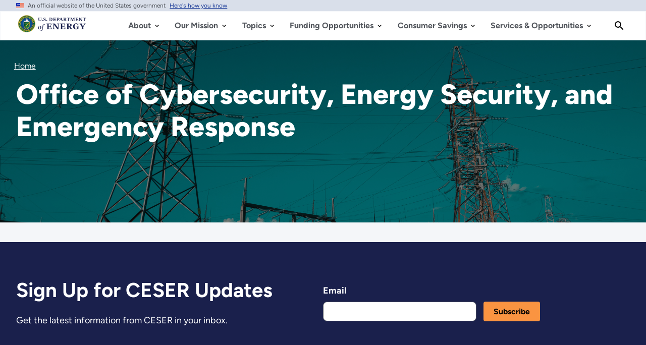

--- FILE ---
content_type: text/html; charset=UTF-8
request_url: https://www.energy.gov/ceser/office-cybersecurity-energy-security-and-emergency-response
body_size: 33041
content:
<!DOCTYPE html>
<html lang="en" dir="ltr" prefix="content: http://purl.org/rss/1.0/modules/content/  dc: http://purl.org/dc/terms/  foaf: http://xmlns.com/foaf/0.1/  og: http://ogp.me/ns#  rdfs: http://www.w3.org/2000/01/rdf-schema#  schema: http://schema.org/  sioc: http://rdfs.org/sioc/ns#  sioct: http://rdfs.org/sioc/types#  skos: http://www.w3.org/2004/02/skos/core#  xsd: http://www.w3.org/2001/XMLSchema# ">
<head>
  <meta charset="utf-8" />
<script type="text/javascript">/*
 Copyright and licenses see https://www.dynatrace.com/company/trust-center/customers/reports/ */
(function(){function ab(){var ta;(ta=void 0===bb.dialogArguments&&navigator.cookieEnabled)||(document.cookie="__dTCookie=1;SameSite=Lax",ta=document.cookie.includes("__dTCookie"),ta=(document.cookie="__dTCookie=1; expires=Thu, 01-Jan-1970 00:00:01 GMT",ta));return ta}function Fa(){if(ab()){var ta=bb.dT_,Ga=null==ta?void 0:ta.platformPrefix,fb;if(fb=!ta||Ga){var Xa;fb=(null===(Xa=document.currentScript)||void 0===Xa?void 0:Xa.getAttribute("data-dtconfig"))||"domain=energy.gov|reportUrl=/rb_33bb55c9-1410-4de1-8b54-d592dfdc60af|app=cff6532c80af1c10|owasp=1|featureHash=A7NVfgqrux|xb=^bs/sitewide_alert^bs/load^p^bs/sitewide^bs_alert^bs/load|rdnt=1|uxrgce=1|cuc=dgtcdnr2|mel=100000|expw=1|dpvc=1|lastModification=1768983110921|postfix=dgtcdnr2|tp=500,50,0|srbbv=2|agentUri=/ruxitagentjs_A7NVfgqrux_10327251022105625.js|auto=1|domain=energy.gov|rid=RID_-1935267551|rpid=-1228266940";
fb=(Xa=null==ta?void 0:ta.minAgentVersion)&&"10327251022105625"<`${Xa}`?(console.log("[CookiePrefix/initConfig] Min agent version detected, and javascript agent is older - the javascript agent will not be initialized!"),!1):Ga&&!fb.includes(`cuc=${Ga}`)?(console.log(`[CookiePrefix/initConfig] value of platformPrefix [${Ga}] does not match the "cuc" value in the current config - initConfig will not initialize!`),!1):!0}fb&&(ta={cfg:"domain=energy.gov|reportUrl=/rb_33bb55c9-1410-4de1-8b54-d592dfdc60af|app=cff6532c80af1c10|owasp=1|featureHash=A7NVfgqrux|xb=^bs/sitewide_alert^bs/load^p^bs/sitewide^bs_alert^bs/load|rdnt=1|uxrgce=1|cuc=dgtcdnr2|mel=100000|expw=1|dpvc=1|lastModification=1768983110921|postfix=dgtcdnr2|tp=500,50,0|srbbv=2|agentUri=/ruxitagentjs_A7NVfgqrux_10327251022105625.js|auto=1|domain=energy.gov|rid=RID_-1935267551|rpid=-1228266940",
iCE:ab,platformCookieOffset:null==ta?void 0:ta.platformCookieOffset},Ga&&(ta.platformPrefix=Ga),bb.dT_=ta)}}function Ya(ta){return"function"==typeof ta}function hb(){let ta=window.performance;return ta&&Ba&&Va&&!!ta.timeOrigin&&Ya(ta.now)&&Ya(ta.getEntriesByType)&&Ya(ta.getEntriesByName)&&Ya(ta.setResourceTimingBufferSize)&&Ya(ta.clearResourceTimings)}this.dT_&&dT_.prm&&dT_.prm();var bb="undefined"!=typeof globalThis?globalThis:"undefined"!=typeof window?window:void 0,Va="function"==typeof PerformanceResourceTiming||
"object"==typeof PerformanceResourceTiming,Ba="function"==typeof PerformanceNavigationTiming||"object"==typeof PerformanceNavigationTiming;if((!("documentMode"in document)||Number.isNaN(document.documentMode))&&hb()){let ta=bb.dT_;!ta||!ta.cfg&&ta.platformPrefix?Fa():ta.gCP||(bb.console.log("Duplicate agent injection detected, turning off redundant initConfig."),ta.di=1)}})();
(function(){function ab(){let f=0;try{f=Math.round(Qa.performance.timeOrigin)}catch(p){}if(0>=f||Number.isNaN(f)||!Number.isFinite(f))de.push({severity:"Warning",type:"ptoi",text:`performance.timeOrigin is invalid, with a value of [${f}]. Falling back to performance.timing.navigationStart`}),f=Ne;return zd=f,Ue=Fa,zd}function Fa(){return zd}function Ya(){return Ue()}function hb(){let f=0;try{f=Math.round(Qa.performance.now())}catch(p){}return 0>=f||Number.isNaN(f)||!Number.isFinite(f)?Date.now()-
Ue():f}function bb(f,p){if(!p)return"";var y=f+"=";f=p.indexOf(y);if(0>f)return"";for(;0<=f;){if(0===f||" "===p.charAt(f-1)||";"===p.charAt(f-1))return y=f+y.length,f=p.indexOf(";",f),0<=f?p.substring(y,f):p.substring(y);f=p.indexOf(y,f+y.length)}return""}function Va(f){return bb(f,document.cookie)}function Ba(){}function ta(f,p=[]){var y;if(!f||"object"!=typeof f&&"function"!=typeof f)return!1;let L="number"!=typeof p?p:[],U=null,wa=[];switch("number"==typeof p?p:5){case 0:U="Array";break;case 1:U=
"Boolean";break;case 2:U="Number";break;case 3:U="String";break;case 4:U="Function";break;case 5:U="Object";break;case 6:U="Date";wa.push("getTime");break;case 7:U="Error";wa.push("name","message");break;case 8:U="Element";break;case 9:U="HTMLElement";break;case 10:U="HTMLImageElement";wa.push("complete");break;case 11:U="PerformanceEntry";break;case 13:U="PerformanceResourceTiming";break;case 14:U="PerformanceNavigationTiming";break;case 15:U="CSSRule";wa.push("cssText","parentStyleSheet");break;
case 16:U="CSSStyleSheet";wa.push("cssRules","insertRule");break;case 17:U="Request";wa.push("url");break;case 18:U="Response";wa.push("ok","status","statusText");break;case 19:U="Set";wa.push("add","entries","forEach");break;case 20:U="Map";wa.push("set","entries","forEach");break;case 21:U="Worker";wa.push("addEventListener","postMessage","terminate");break;case 22:U="XMLHttpRequest";wa.push("open","send","setRequestHeader");break;case 23:U="SVGScriptElement";wa.push("ownerSVGElement","type");break;
case 24:U="HTMLMetaElement";wa.push("httpEquiv","content","name");break;case 25:U="HTMLHeadElement";break;case 26:U="ArrayBuffer";break;case 27:U="ShadowRoot",wa.push("host","mode")}let {Pe:db,af:Lb}={Pe:U,af:wa};if(!db)return!1;p=Lb.length?Lb:L;if(!L.length)try{if(Qa[db]&&f instanceof Qa[db]||Object.prototype.toString.call(f)==="[object "+db+"]")return!0;if(f&&f.nodeType&&1===f.nodeType){let Ub=null===(y=f.ownerDocument.defaultView)||void 0===y?void 0:y[db];if("function"==typeof Ub&&f instanceof
Ub)return!0}}catch(Ub){}for(let Ub of p)if("string"!=typeof Ub&&"number"!=typeof Ub&&"symbol"!=typeof Ub||!(Ub in f))return!1;return!!p.length}function Ga(f,p,y,L){"undefined"==typeof L&&(L=Xa(p,!0));"boolean"==typeof L&&(L=Xa(p,L));f===Qa?we&&we(p,y,L):ee&&ta(f,21)?Ge.call(f,p,y,L):f.addEventListener&&(f===Qa.document||f===Qa.document.documentElement?gh.call(f,p,y,L):we.call(f,p,y,L));L=!1;for(let U=Ad.length;0<=--U;){let wa=Ad[U];if(wa.object===f&&wa.event===p&&wa.Y===y){L=!0;break}}L||Ad.push({object:f,
event:p,Y:y})}function fb(f,p,y,L){for(let U=Ad.length;0<=--U;){let wa=Ad[U];if(wa.object===f&&wa.event===p&&wa.Y===y){Ad.splice(U,1);break}}"undefined"==typeof L&&(L=Xa(p,!0));"boolean"==typeof L&&(L=Xa(p,L));f===Qa?Bf&&Bf(p,y,L):f.removeEventListener&&(f===Qa.document||f===Qa.document.documentElement?Qg.call(f,p,y,L):Bf.call(f,p,y,L))}function Xa(f,p){let y=!1;try{if(we&&Vh.includes(f)){let L=Object.defineProperty({},"passive",{get(){y=!0}});we("test",Ba,L)}}catch(L){}return y?{passive:!0,capture:p}:
p}function Ca(){let f=Ad;for(let p=f.length;0<=--p;){let y=f[p];fb(y.object,y.event,y.Y)}Ad=[]}function ja(f){return"function"==typeof f}function ya(f){if(f&&void 0!==f[qg])return f[qg];let p=ja(f)&&/{\s+\[native code]/.test(Function.prototype.toString.call(f));return f&&(f[qg]=p),p}function ua(f,p,...y){return void 0!==Function.prototype.bind&&ya(Function.prototype.bind)?Function.prototype.bind.call(f,p,...y):function(...L){return f.apply(p,(y||[]).concat(Array.prototype.slice.call(arguments)||[]))}}
function R(){if(Of){let f=new Of;if(Kd)for(let p of Rg)void 0!==Kd[p]&&(f[p]=ua(Kd[p],f));return f}return new Qa.XMLHttpRequest}function aa(){return zc()}function xa(f,p,...y){function L(){delete Rd[U];f.apply(this,arguments)}let U,wa=He;return"apply"in wa?(y.unshift(L,p),U=wa.apply(Qa,y)):U=wa(L,p),Rd[U]=!0,U}function N(f){delete Rd[f];let p=ke;"apply"in p?p.call(Qa,f):p(f)}function Y(f){xe.push(f)}function ka(f){let p=xe.length;for(;p--;)if(xe[p]===f){xe.splice(p,1);break}}function Sa(){return xe}
function O(f,p){return Gd(f,p)}function ea(f){Sd(f)}function fa(f,p){if(!Pf||!Qf)return"";f=new Pf([f],{type:p});return Qf(f)}function S(f,p){return mf?new mf(f,p):void 0}function C(f){"function"==typeof f&&rg.push(f)}function V(){return rg}function la(){return Ne}function M(f){function p(...y){if("number"!=typeof y[0]||!Rd[y[0]])try{return f.apply(this,y)}catch(L){return f(y[0])}}return p[Wh]=f,p}function oa(){return de}function sa(){Ue=ab;zc=()=>Math.round(Ue()+hb());(Number.isNaN(zc())||0>=zc()||
!Number.isFinite(zc()))&&(zc=()=>Date.now())}function Ta(){Ie&&(Qa.clearTimeout=ke,Qa.clearInterval=Sd,Ie=!1)}function nb(f){f=encodeURIComponent(f);let p=[];if(f)for(let y=0;y<f.length;y++){let L=f.charAt(y);p.push(Cf[L]||L)}return p.join("")}function cb(f){return f.includes("^")&&(f=f.split("^^").join("^"),f=f.split("^dq").join('"'),f=f.split("^rb").join(">"),f=f.split("^lb").join("<"),f=f.split("^p").join("|"),f=f.split("^e").join("="),f=f.split("^s").join(";"),f=f.split("^c").join(","),f=f.split("^bs").join("\\")),
f}function tb(){return le}function Eb(f){le=f}function Qb(f){let p=Oa("rid"),y=Oa("rpid");p&&(f.rid=p);y&&(f.rpid=y)}function Vb(f){if(f=f.xb){f=cb(f);try{le=new RegExp(f,"i")}catch(p){}}else le=void 0}function Zb(f){return"n"===f||"s"===f||"l"===f?`;SameSite=${Sg[f]}`:""}function ia(f,p,y){let L=1,U=0;do document.cookie=f+'=""'+(p?";domain="+p:"")+";path="+y.substring(0,L)+"; expires=Thu, 01 Jan 1970 00:00:01 GMT;",L=y.indexOf("/",L),U++;while(-1!==L&&5>U)}function za(f,p=document.cookie){return bb(f,
p)}function Ob(f){var p;return function(){if(p)return p;var y,L,U,wa,db=-1!==Rf?Rf:(null===(L=null===(y=Qa.dT_)||void 0===y?void 0:y.scv)||void 0===L?void 0:L.call(y,"postfix"))||(null===(wa=null===(U=Qa.dT_)||void 0===U?void 0:U.gCP)||void 0===wa?void 0:wa.call(U));y=(y=(Rf=db,db))?"".concat(f).concat(y):f;return p=y,y}}function Ac(){let f=(document.domain||location.hostname||"").split(".");return 1>=f.length?[]:f}function qb(f,p){p=`dTValidationCookieValue;path=/;domain=${f}${Zb(p)}`;return document.cookie=
`${nf()}=${p}`,za(nf())?(ia(nf(),f,"/"),!0):!1}function kc(){var f=Tg.dT_.scv("agentUri");if(!f)return"ruxitagentjs";f=f.substring(f.lastIndexOf("/")+1);return f.includes("_")?f.substring(0,f.indexOf("_")):f}function Bb(){return Qa.dT_}function Fb(f){ca("eao")?ye=f:Qa.console.log(`${Sf} App override configuration is not enabled! The provided app config callback method will not be invoked!`)}function fc(f){let p=navigator.userAgent;if(!p)return null;let y=p.indexOf("DTHybrid/1.0");return-1===y?null:
(f=p.substring(y).match(new RegExp(`(^|\\s)${f}=([^\\s]+)`)))?f[2]:null}function Q(){return navigator.userAgent.includes("Googlebot")||navigator.userAgent.includes("AdsBot-Google")}function X(f){let p=f,y=Math.pow(2,32);return function(){return p=(1664525*p+1013904223)%y,p/y}}function Ka(f,p){return Number.isNaN(f)||Number.isNaN(p)?Math.floor(33*td()):Math.floor(td()*(p-f+1))+f}function ba(f){if(Number.isNaN(f)||0>f)return"";var p=Qa.crypto;if(p&&!Q())p=p.getRandomValues(new Uint8Array(f));else{p=
[];for(var y=0;y<f;y++)p.push(Ka(0,32))}f=Array(f);for(y=0;y<p.length;y++){let L=Math.abs(p[y]%32);f.push(String.fromCharCode(L+(9>=L?48:55)))}return f.join("")}function $a(f=!0){Ve=f}function lb(){return Td}function Na(){let f=Qa.dT_;try{let U=Qa.parent;for(;U&&U!==Qa;){let wa=U.dT_;var p;if(p=!!(wa&&"ea"in wa)&&"10327251022105625"===wa.version){var y=f,L=wa;let db=!y.bcv("ac")||y.scv("app")===L.scv("app"),Lb=y.scv("postfix"),Ub=L.scv("postfix");p=db&&Lb===Ub}if(p)return wa.tdto();U=U!==U.parent?
U.parent:void 0}}catch(U){}return f}function dc(f,p="",y){var L=f.indexOf("h"),U=f.indexOf("v"),wa=f.indexOf("e");let db=f.substring(f.indexOf("$")+1,L);L=-1!==U?f.substring(L+1,U):f.substring(L+1);!p&&-1!==U&&(-1!==wa?p=f.substring(U+1,wa):p=f.substring(U+1));f=null;y||(U=Number.parseInt(db.split("_")[0]),wa=zc()%We,y=(wa<U&&(wa+=We),U+9E5>wa));return y&&(f={frameId:db,actionId:"-"===L?"-":Number.parseInt(L),visitId:""}),{visitId:p,Cd:f}}function Hb(f,p,y){var L=Ja("pcl");L=f.length-L;0<L&&f.splice(0,
L);L=Bd(za(Ed(),y));let U=[],wa=L?`${L}$`:"";for(db of f)"-"!==db.actionId&&U.push(`${wa}${db.frameId}h${db.actionId}`);f=U.join("p");var db=(f||(Ve&&(Bc(!0,"a",y),$a(!1)),f+=`${L}$${Td}h-`),f+=`v${p||ha(y)}`,f+="e0",f);vc(of(),db,void 0,ca("ssc"))}function Xb(f,p=document.cookie){var y=za(of(),p);p=[];if(y&&"-"!==y){var L=y.split("p");y="";for(let U of L)L=dc(U,y,f),y=L.visitId,L.Cd&&p.push(L.Cd);for(let U of p)U.visitId=y}return p}function wc(f,p){let y=document.cookie;p=Xb(p,y);let L=!1;for(let U of p)U.frameId===
Td&&(U.actionId=f,L=!0);L||p.push({frameId:Td,actionId:f,visitId:""});Hb(p,void 0,y)}function mc(){return Hd}function ib(f,p){try{Qa.localStorage.setItem(f,p)}catch(y){}}function w(f){try{Qa.localStorage.removeItem(f)}catch(p){}}function x(f){try{return Qa.localStorage.getItem(f)}catch(p){}return null}function r(f,p=document.cookie||""){return p.split(f+"=").length-1}function E(f,p){var y=r(f,p);if(1<y){p=Oa("domain")||Qa.location.hostname;let L=Qa.location.hostname,U=Qa.location.pathname,wa=0,db=
0;ud.add(f);do{let Lb=L.substring(wa);if(Lb!==p||"/"!==U){ia(f,Lb===p?"":Lb,U);let Ub=r(f);Ub<y&&(ud.add(Lb),y=Ub)}wa=L.indexOf(".",wa)+1;db++}while(0!==wa&&10>db&&1<y);Oa("domain")&&1<y&&ia(f,"",U)}}function T(){var f=document.cookie;E(of(),f);E(Ed(),f);E(od(),f);f=ud.size;0<f&&f!==Xe&&(Xe=f,de.push({severity:"Error",type:"dcn",text:`Duplicate cookie name${1!==f?"s":""} detected: ${Array.from(ud).join(",")}`}))}function P(){ud=new Set;T();Y(function(f,p,y,L){0===ud.size||p||(f.av(L,"dCN",Array.from(ud).join(",")),
ud.clear(),Xe=0)})}function ha(f){return na(f)||Bc(!0,"c",f)}function na(f){if(J(f)<=zc())return Bc(!0,"t",f);let p=yc(f);if(p){let y=hh.exec(p);f=y&&3===y.length&&32===y[1].length&&!Number.isNaN(Number.parseInt(y[2]))?(Sb(Cd(),p),p):Bc(!0,"i",f)}else f=Bc(!0,"c",f);return f}function Da(f,p){var y=zc();p=Gc(p).kc;f&&(p=y);$c(y+Ye+"|"+p);ad()}function pb(f){let p="t"+(zc()-J(f));Bc(!0,p,f)}function yc(f){var p,y;return null!==(y=null===(p=Xb(!0,f)[0])||void 0===p?void 0:p.visitId)&&void 0!==y?y:qc(Cd())}
function Hc(){let f=ba(Ld);try{f=f.replace(/\d/g,function(p){p=.1*Number.parseInt(p);return String.fromCharCode(Math.floor(25*p+65))})}catch(p){throw ta(p,7),p;}return f+="-0",f}function Cc(f,p){let y=Xb(!1,p);Hb(y,f,p);Sb(Cd(),f);Da(!0)}function dd(f,p,y){return Bc(f,p,y)}function Bc(f,p,y){f&&(Oe=!0);f=yc(y);y=Hc();Cc(y);if(yc(document.cookie))for(let L of Md)L(y,Oe,p,f);return y}function Ec(f){Md.push(f)}function Lc(f){f=Md.indexOf(f);-1!==f&&Md.splice(f)}function ad(f){pf&&N(pf);pf=xa(Xc,J(f)-
zc())}function Xc(){let f=document.cookie;return J(f)<=zc()?(sb(pb,[f]),!0):(I(ad),!1)}function $c(f){let p=ua(vc,null,od(),f,void 0,ca("ssc"));p();let y=za(od());""!==y&&f!==y&&(T(),p(),f===za(od())||sg||(de.push({severity:"Error",type:"dcn",text:"Could not sanitize cookies"}),sg=!0));Sb(od(),f)}function id(f,p){p=za(f,p);return p||(p=qc(f)||""),p}function jd(){var f=na()||"";Sb(Cd(),f);f=id(od());$c(f);w(Cd());w(od())}function Gc(f){let p={Zc:0,kc:0};if(f=id(od(),f))try{let y=f.split("|");2===y.length&&
(p.Zc=Number.parseInt(y[0]),p.kc=Number.parseInt(y[1]))}catch(y){}return p}function J(f){f=Gc(f);return Math.min(f.Zc,f.kc+Df)}function W(f){Ye=f}function D(){let f=Oe;return Oe=!1,f}function ra(){Xc()||Da(!1)}function Ia(){if(ca("nsfnv")){var f=za(Ed());if(!f.includes(`${Ze}-`)){let p=Ea(f).serverId;f=f.replace(`${Ze}${p}`,`${Ze}${`${-1*Ka(2,me)}`.replace("-","-2D")}`);pd(f)}}}function Pa(){I(function(){if(!ed()){let f=-1*Ka(2,me),p=ba(Ld);pd(`v_4${Ze}${`${f}`.replace("-","-2D")}_sn_${p}`)}},!0);
Ec(Ia)}function Ea(f){var p;let y={},L={sessionId:"",serverId:"",overloadState:0,appState:y};var U=f.split($e);if(2<U.length&&0===U.length%2){f=+U[1];if(Number.isNaN(f)||3>f)return L;f={};for(var wa=2;wa<U.length;wa++){let db=U[wa];db.startsWith(Tf)?y[db.substring(6).toLowerCase()]=+U[wa+1]:f[db]=U[wa+1];wa++}f.sn?(U=f.sn,L.sessionId=U.length===Ld||12>=U.length?U:""):L.sessionId="hybrid";if(f.srv){a:{U=f.srv.replace("-2D","-");if(!Number.isNaN(+U)&&(wa=Number.parseInt(U),wa>=-me&&wa<=me))break a;
U=""}L.serverId=U}U=+f.ol;1===U&&ob(pc());0<=U&&2>=U&&(L.overloadState=U);f=+f.prv;Number.isNaN(f)||(L.privacyState=1>f||4<f?1:f);f=null===(p=Oa("app"))||void 0===p?void 0:p.toLowerCase();p=y[f];!Number.isNaN(p)&&0===p&&ob(pc())}return L}function ob(f){let p=Bb();f||(p.disabled=!0,p.overloadPrevention=!0)}function Ua(){if(yb()||Qa.dynatraceMobile){let f=Va("dtAdkSettings")||fc("dtAdkSettings")||"";return Ea(f).privacyState||null}return null}function yb(){var f,p;let y=Qa.MobileAgent;if(y)return y;
let L=null===(p=null===(f=Qa.webkit)||void 0===f?void 0:f.messageHandlers)||void 0===p?void 0:p.MobileAgent;if(L)return{incrementActionCount:()=>L.postMessage({api:"incrementActionCount"})}}function sb(f,p){return!Wb()||Bb().overloadPrevention&&!pc()?null:f.apply(this,p)}function Wb(){let f=Ua();return 2===f||1===f?!1:!ca("coo")||ca("cooO")||pc()}function Yb(f,p){try{Qa.sessionStorage.setItem(f,p)}catch(y){}}function Sb(f,p){sb(Yb,[f,p])}function qc(f){try{return Qa.sessionStorage.getItem(f)}catch(p){}return null}
function Ic(f){try{Qa.sessionStorage.removeItem(f)}catch(p){}}function tc(f){document.cookie=f+'="";path=/'+(Oa("domain")?";domain="+Oa("domain"):"")+"; expires=Thu, 01 Jan 1970 00:00:01 GMT;"}function Dc(f,p,y,L){p||0===p?(p=(p+"").replace(/[\n\r;]/g,"_"),f=f+"="+p+";path=/"+(Oa("domain")?";domain="+Oa("domain"):""),y&&(f+=";expires="+y.toUTCString()),f+=Zb(Oa("cssm")),L&&"https:"===location.protocol&&(f+=";Secure"),document.cookie=f):tc(f)}function vc(f,p,y,L){sb(Dc,[f,p,y,L])}function Dd(f){return!!f.includes("v_4")}
function md(f){f=za(Ed(),f);f||(f=(f=qc(Ed()))&&Dd(f)?(pd(f),f):"");return Dd(f)?f:""}function pd(f){vc(Ed(),f,void 0,ca("ssc"))}function vd(f){return(f=f||md())?Ea(f):{sessionId:"",serverId:"",overloadState:0,appState:{}}}function Bd(f){return vd(f).serverId}function ed(f){return vd(f).sessionId}function pc(){return navigator.userAgent.includes(Nd)}function ze(f){let p={};f=f.split("|");for(let y of f)f=y.split("="),2===f.length&&(p[f[0]]=decodeURIComponent(f[1].replace(/\+/g," ")));return p}function A(){let f=
kc();return(f.indexOf("dbg")===f.length-3?f.substring(0,f.length-3):f)+"_"+Oa("app")+"_Store"}function B(f,p={},y){f=f.split("|");for(var L of f){f=L;let U=L.indexOf("="),wa;-1===U?(wa=f,p[wa]="1"):(f=L.substring(0,U),wa=f,p[wa]=L.substring(U+1,L.length))}!y&&(y=p.spc)&&(L=document.createElement("textarea"),L.innerHTML=y,p.spc=L.value);return p}function F(f){var p;return null!==(p=ic[f])&&void 0!==p?p:Ud[f]}function ca(f){f=F(f);return"false"===f||"0"===f?!1:!!f}function Ja(f){var p=F(f);p=Number.parseInt(p);
return Number.isNaN(p)&&(p=Ud[f]),p}function Oa(f){if("app"===f){a:{try{if(ye){var p=ye();if(p&&"string"==typeof p&&qf.test(p)){var y=p;break a}Qa.console.log(`${Sf} Registered app config callback method did not return a string in the correct app id format ${qf} The default app ID will be used instead! Got value: ${p}`)}}catch(L){Qa.console.log(`${Sf} Failed to execute the registered app config callback method! The default app ID will be used instead!`,L)}y=void 0}if(y)return y}return(F(f)||"")+""}
function jb(f,p){ic[f]=p+""}function xb(f){return ic=f,ic}function Cb(f){let p=ic[f];p&&(ic[f]=p.includes("#"+f.toUpperCase())?"":p)}function Ib(f){var p=f.agentUri;null!=p&&p.includes("_")&&(p=/([A-Za-z]*)\d{0,4}_(\w*)_\d+/g.exec(p))&&p.length&&2<p.length&&(f.featureHash=p[2])}function $b(f){var p=Bb().platformCookieOffset;if("number"==typeof p){a:{var y=Oa("cssm");var L=Ac();if(L.length)for(p=L.slice(p);p.length;){if(qb(p.join("."),y)){y=p.join(".");break a}p.shift()}y=""}y&&(f.domain=y)}else if(y=
f.domain||"",p=(p=location.hostname)&&y?p===y||p.includes("."+y,p.length-("."+y).length):!0,!y||!p){f.domainOverride||(f.domainOriginal=f.domain||"",f.domainOverride=`${location.hostname},${y}`,delete f.domain);a:{L=Oa("cssm");let wa=Ac().reverse();if(wa.length){var U=wa[0];for(let db=1;db<=wa.length;db++){if(qb(U,L)){L=U;break a}let Lb=wa[db];Lb&&(U=`${Lb}.${U}`)}}L=""}L&&(f.domain=L);p||de.push({type:"dpi",severity:"Warning",text:`Configured domain "${y}" is invalid for current location "${location.hostname}". Agent will use "${f.domain}" instead.`})}}
function m(f,p){$b(f);let y=ic.pVO;(y&&(f.pVO=y),p)||(f.bp=(f.bp||Ud.bp)+"")}function t(f,p){if(null==f||!f.attributes)return p;let y=p;var L=f.attributes.getNamedItem("data-dtconfig");if(!L)return y;f=f.src;L=L.value;let U={};ic.legacy="1";var wa=/([A-Za-z]*)_(\w*)_(\d+)/g;let db=null;wa=(f&&(db=wa.exec(f),null!=db&&db.length&&(U.agentUri=f,U.featureHash=db[2],U.agentLocation=f.substring(0,f.indexOf(db[1])-1),U.buildNumber=db[3])),L&&B(L,U,!0),$b(U),U);if(!p)y=wa;else if(!wa.syntheticConfig)return wa;
return y}function u(){return ic}function G(f){return Ud[f]===F(f)}function I(f,p=!1){Wb()?f():p?tg.push(f):ug.push(f)}function ma(){if(!ca("coo")||Wb())return!1;for(let f of ug)xa(f,0);ug=[];jb("cooO",!0);for(let f of tg)f();return tg.length=0,!0}function pa(){if(!ca("coo")||!Wb())return!1;jb("cooO",!1);tc(Ed());tc(of());tc(vg());tc("dtAdk");tc(Yc());tc(od());try{Ic(Cd()),Ic(od()),w(Cd()),w(od()),Ic(Yc()),Ic(Ed()),w(A()),w("dtAdk")}catch(f){}return!0}function Ma(){var f=za(Yc());if(!f||45!==(null==
f?void 0:f.length))if(f=x(Yc())||qc(Yc()),45!==(null==f?void 0:f.length)){ih=!0;let p=zc()+"";f=(p+=ba(45-p.length),p)}return Wa(f),f}function Wa(f){let p;if(ca("dpvc")||ca("pVO"))Sb(Yc(),f);else{p=new Date;var y=p.getMonth()+Math.min(24,Math.max(1,Ja("rvcl")));p.setMonth(y);y=Yc();sb(ib,[y,f])}vc(Yc(),f,p,ca("ssc"))}function gb(){return ih}function rb(f){let p=za(Yc());tc(Yc());Ic(Yc());w(Yc());jb("pVO",!0);Wa(p);f&&sb(ib,["dt-pVO","1"]);jd()}function zb(){w("dt-pVO");ca("pVO")&&(jb("pVO",!1),Ma());
Ic(Yc());jd()}function hc(f,p,y,L,U,wa){let db=document.createElement("script");db.setAttribute("src",f);p&&db.setAttribute("defer","defer");y&&(db.onload=y);L&&(db.onerror=L);U&&db.setAttribute("id",U);if(f=wa){var Lb;f=null!=(null===(Lb=document.currentScript)||void 0===Lb?void 0:Lb.attributes.getNamedItem("integrity"))}f&&db.setAttribute("integrity",wa);db.setAttribute("crossorigin","anonymous");wa=document.getElementsByTagName("script")[0];wa.parentElement.insertBefore(db,wa)}function nc(f){return Uf+
"/"+Pe+"_"+f+"_"+(Ja("buildNumber")||Bb().version)+".js"}function Mc(){}function Oc(f,p){return function(){f.apply(p,arguments)}}function Mb(f){if(!(this instanceof Mb))throw new TypeError("Promises must be constructed via new");if("function"!=typeof f)throw new TypeError("not a function");this.oa=0;this.Ob=!1;this.qa=void 0;this.Da=[];jh(f,this)}function kd(f,p){for(;3===f.oa;)f=f.qa;0===f.oa?f.Da.push(p):(f.Ob=!0,Mb.qb(function(){var y=1===f.oa?p.Gb:p.Hb;if(null===y)(1===f.oa?Vd:Ae)(p.promise,f.qa);
else{try{var L=y(f.qa)}catch(U){Ae(p.promise,U);return}Vd(p.promise,L)}}))}function Vd(f,p){try{if(p===f)throw new TypeError("A promise cannot be resolved with itself.");if(p&&("object"==typeof p||"function"==typeof p)){var y=p.then;if(p instanceof Mb){f.oa=3;f.qa=p;wg(f);return}if("function"==typeof y){jh(Oc(y,p),f);return}}f.oa=1;f.qa=p;wg(f)}catch(L){Ae(f,L)}}function Ae(f,p){f.oa=2;f.qa=p;wg(f)}function wg(f){2===f.oa&&0===f.Da.length&&Mb.qb(function(){f.Ob||Mb.Ub(f.qa)});for(var p=0,y=f.Da.length;p<
y;p++)kd(f,f.Da[p]);f.Da=null}function Xh(f,p,y){this.Gb="function"==typeof f?f:null;this.Hb="function"==typeof p?p:null;this.promise=y}function jh(f,p){var y=!1;try{f(function(L){y||(y=!0,Vd(p,L))},function(L){y||(y=!0,Ae(p,L))})}catch(L){y||(y=!0,Ae(p,L))}}function xg(){return yg.qb=function(f){if("string"==typeof f)throw Error("Promise polyfill called _immediateFn with string");f()},yg.Ub=()=>{},yg}function Ef(){var f;(f=void 0===Qa.dialogArguments&&navigator.cookieEnabled)||(document.cookie="__dTCookie=1;SameSite=Lax",
f=document.cookie.includes("__dTCookie"),f=(document.cookie="__dTCookie=1; expires=Thu, 01-Jan-1970 00:00:01 GMT",f));return f}function zg(){var f,p;try{null===(p=null===(f=yb())||void 0===f?void 0:f.incrementActionCount)||void 0===p||p.call(f)}catch(y){}}function Vf(){let f=Qa.dT_;Qa.dT_={di:0,version:"10327251022105625",cfg:f?f.cfg:"",iCE:f?Ef:function(){return navigator.cookieEnabled},ica:1,disabled:!1,disabledReason:"",overloadPrevention:!1,gAST:la,ww:S,stu:fa,nw:aa,st:xa,si:O,aBPSL:Y,rBPSL:ka,
gBPSL:Sa,aBPSCC:C,gBPSCC:V,buildType:"dynatrace",gSSV:qc,sSSV:Sb,rSSV:Ic,rvl:w,iVSC:Dd,p3SC:Ea,dC:tc,sC:vc,esc:nb,gSId:Bd,gDtc:ed,gSC:md,sSC:pd,gC:Va,cRN:Ka,cRS:ba,cfgO:u,pCfg:ze,pCSAA:B,cFHFAU:Ib,sCD:m,bcv:ca,ncv:Ja,scv:Oa,stcv:jb,rplC:xb,cLSCK:A,gFId:lb,gBAU:nc,iS:hc,eWE:I,oEIEWA:sb,eA:ma,dA:pa,iNV:gb,gVID:Ma,dPV:rb,ePV:zb,sVIdUP:$a,sVTT:W,sVID:Cc,rVID:na,gVI:ha,gNVIdN:dd,gARnVF:D,cAUV:ra,uVT:Da,aNVL:Ec,rNVL:Lc,gPC:Xb,cPC:wc,sPC:Hb,clB:Ta,ct:N,aRI:Qb,iXB:Vb,gXBR:tb,sXBR:Eb,de:cb,iEC:zg,rnw:hb,gto:Ya,
ael:Ga,rel:fb,sup:Xa,cuel:Ca,iAEPOO:Wb,iSM:pc,gxwp:R,iIO:ta,prm:xg,cI:ea,gidi:oa,iDCV:G,gCF:za,gPSMB:Ua,lvl:x,gCP:null!=f&&f.platformPrefix?function(){return f.platformPrefix||""}:void 0,platformCookieOffset:null==f?void 0:f.platformCookieOffset,tdto:Na,gFLAI:mc,rACC:Fb,gAN:kc,gAFUA:fc}}function Yh(){xg();var f;Of=Qa.XMLHttpRequest;var p=null===(f=Qa.XMLHttpRequest)||void 0===f?void 0:f.prototype;if(p){Kd={};for(let L of Rg)void 0!==p[L]&&(Kd[L]=p[L])}we=Qa.addEventListener;Bf=Qa.removeEventListener;
gh=Qa.document.addEventListener;Qg=Qa.document.removeEventListener;He=Qa.setTimeout;Gd=Qa.setInterval;Ie||(ke=Qa.clearTimeout,Sd=Qa.clearInterval);f=Ef?Ef():navigator.cookieEnabled;var y;p=za("dtAdkSettings")||(null===(y=ne)||void 0===y?void 0:y.getItem("dtAdkSettings"))||fc("dtAdkSettings")||"";y=1===(Ea(p).overloadState||null);if(f){if(y)return!1}else return!1;return!0}function af(...f){Qa.console.log.apply(Qa.console,f)}this.dT_&&dT_.prm&&dT_.prm();var Tg="undefined"!=typeof window?window:self,
Qa="undefined"!=typeof globalThis?globalThis:"undefined"!=typeof window?window:void 0,ke,Sd,He,Gd,zd,Ue,Wh=Symbol.for("dt_2");Symbol.for("dt_3");var we,Bf,gh,Qg,ee=Qa.Worker,Ge=ee&&ee.prototype.addEventListener,Ad=[],Vh=["touchstart","touchend","scroll"],qg=Symbol.for("dt2-isNativeFunction"),Of,Rg="abort getAllResponseHeaders getResponseHeader open overrideMimeType send setRequestHeader".split(" "),Kd,mf=Qa.Worker,Pf=Qa.Blob,Qf=Qa.URL&&Qa.URL.createObjectURL,Ie=!1,xe,rg=[],de=[],Ne,ne,Rd={},zc,Cf=
{"!":"%21","~":"%7E","*":"%2A","(":"%28",")":"%29","'":"%27",hg:"%24",";":"%3B",",":"%2C"},le,Sg={l:"Lax",s:"Strict",n:"None"},Rf=-1,of=Ob("dtPC"),Ed=Ob("dtCookie"),od=Ob("rxvt"),Yc=Ob("rxVisitor"),nf=Ob("dTValidationCookie"),vg=Ob("dtSa"),Ud,Sf="[Dynatrace RUM JavaScript]",qf=/^[\da-f]{12,16}$/,ye,td,Be,Ve=!1,Td,We=6E8,Hd,Ld=32,Cd=Ob("rxvisitid"),ud,Xe=0,hh=/([A-Z]+)-(\d+)/,Md=[],Ye,Df,Oe=!1,pf,sg=!1,$e="_",me=32768,Ze=`${$e}srv${$e}`,Tf="app-3A",Nd="RuxitSynthetic",Zh=/c(\w+)=([^ ]+(?: (?!c?\w+=)[^ ()c]+)*)/g,
ic={},ug=[],tg=[],ih=!1,Wf,Uf,Pe,$h=setTimeout;Mb.prototype.catch=function(f){return this.then(null,f)};Mb.prototype.then=function(f,p){var y=new this.constructor(Mc);return kd(this,new Xh(f,p,y)),y};Mb.prototype.finally=function(f){var p=this.constructor;return this.then(function(y){return p.resolve(f()).then(function(){return y})},function(y){return p.resolve(f()).then(function(){return p.reject(y)})})};Mb.all=function(f){return new Mb(function(p,y){function L(Lb,Ub){try{if(Ub&&("object"==typeof Ub||
"function"==typeof Ub)){var ld=Ub.then;if("function"==typeof ld){ld.call(Ub,function(Od){L(Lb,Od)},y);return}}U[Lb]=Ub;0===--wa&&p(U)}catch(Od){y(Od)}}if(!f||"undefined"==typeof f.length)return y(new TypeError("Promise.all accepts an array"));var U=Array.prototype.slice.call(f);if(0===U.length)return p([]);for(var wa=U.length,db=0;db<U.length;db++)L(db,U[db])})};Mb.allSettled=function(f){return new this(function(p,y){function L(db,Lb){if(Lb&&("object"==typeof Lb||"function"==typeof Lb)){var Ub=Lb.then;
if("function"==typeof Ub){Ub.call(Lb,function(ld){L(db,ld)},function(ld){U[db]={status:"rejected",reason:ld};0===--wa&&p(U)});return}}U[db]={status:"fulfilled",value:Lb};0===--wa&&p(U)}if(!f||"undefined"==typeof f.length)return y(new TypeError(typeof f+" "+f+" is not iterable(cannot read property Symbol(Symbol.iterator))"));var U=Array.prototype.slice.call(f);if(0===U.length)return p([]);var wa=U.length;for(y=0;y<U.length;y++)L(y,U[y])})};Mb.resolve=function(f){return f&&"object"==typeof f&&f.constructor===
Mb?f:new Mb(function(p){p(f)})};Mb.reject=function(f){return new Mb(function(p,y){y(f)})};Mb.race=function(f){return new Mb(function(p,y){if(!f||"undefined"==typeof f.length)return y(new TypeError("Promise.race accepts an array"));for(var L=0,U=f.length;L<U;L++)Mb.resolve(f[L]).then(p,y)})};Mb.qb="function"==typeof setImmediate&&function(f){setImmediate(f)}||function(f){$h(f,0)};Mb.Ub=function(f){"undefined"!=typeof console&&console&&console.warn("Possible Unhandled Promise Rejection:",f)};var yg=
Mb,Ug="function"==typeof PerformanceResourceTiming||"object"==typeof PerformanceResourceTiming,Ff="function"==typeof PerformanceNavigationTiming||"object"==typeof PerformanceNavigationTiming;(function(){var f,p,y,L;if(L=!("documentMode"in document&&!Number.isNaN(document.documentMode)))L=(L=window.performance)&&Ff&&Ug&&!!L.timeOrigin&&ja(L.now)&&ja(L.getEntriesByType)&&ja(L.getEntriesByName)&&ja(L.setResourceTimingBufferSize)&&ja(L.clearResourceTimings);if(L)if(L=!(null!==(f=navigator.userAgent)&&
void 0!==f&&f.includes("RuxitSynthetic")),!Qa.dT_||!Qa.dT_.cfg||"string"!=typeof Qa.dT_.cfg||"initialized"in Qa.dT_&&Qa.dT_.initialized)null!==(p=Qa.dT_)&&void 0!==p&&p.gCP?af("[CookiePrefix/initCode] initCode with cookie prefix already initialized, not initializing initCode!"):af("InitConfig not found or agent already initialized! This is an injection issue."),Qa.dT_&&(Qa.dT_.di=3);else if(L)try{Vf();Ud={ade:"",aew:!0,apn:"",agentLocation:"",agentUri:"",app:"",ac:!0,async:!1,ase:!1,auto:!1,bp:3,
bs:!1,buildNumber:0,csprv:!0,cepl:16E3,cls:!0,ccNcss:!1,coo:!1,cooO:!1,cssm:"0",cwtDomains:"",cwtUrl:"w2dax4xgw3",cwt:"",cors:!1,cuc:"",cce:!1,cux:!1,postfix:"",dataDtConfig:"",debugName:"",dvl:500,dASXH:!1,disableCookieManager:!1,dKAH:!1,disableLogging:!1,dmo:!1,doel:!1,dpch:!1,dpvc:!1,disableXhrFailures:!1,domain:"",domainOverride:"",domainOriginal:"",doNotDetect:"",ds:!0,dsndb:!1,dsa:!1,dsss:!1,dssv:!0,earxa:!0,eao:!1,exp:!1,eni:!0,etc:!0,expw:!1,instr:"",evl:"",fa:!1,fvdi:!1,featureHash:"",hvt:216E5,
imm:!1,ign:"",iub:"",iqvn:!1,initializedModules:"",lastModification:0,lupr:!0,lab:!1,legacy:!1,lt:!0,mb:"",md:"",mdp:"",mdl:"",mcepsl:100,mdn:5E3,mhl:4E3,mpl:1024,mmds:2E4,msl:3E4,bismepl:2E3,mel:200,mepp:10,moa:30,mrt:3,ntd:!1,nsfnv:!1,ncw:!1,oat:180,ote:!1,owasp:!1,pcl:20,pt:!0,perfbv:1,prfSmpl:0,pVO:!1,peti:!1,raxeh:!0,rdnt:0,nosr:!0,reportUrl:"dynaTraceMonitor",rid:"",ridPath:"",rpid:"",rcdec:12096E5,rtl:0,rtp:2,rtt:1E3,rtu:200,rvcl:24,sl:100,ssc:!1,svNB:!1,srad:!0,srbbv:1,srbw:!0,srcst:!1,srdinitrec:!0,
srmr:100,srms:"1,1,,,",srsr:1E5,srtbv:3,srtd:1,srtr:500,srvr:"",srvi:0,srwo:!1,srre:"",srxcss:!0,srxicss:!0,srficros:!0,srmrc:!1,srsdom:!0,srfirrbv:!0,srcss:!0,srmcrl:1,srmcrv:10,st:3E3,spc:"",syntheticConfig:!1,tal:0,tt:100,tvc:3E3,uxdce:!1,uxdcw:1500,uxrgce:!0,uxrgcm:"100,25,300,3;100,25,300,3",uam:!1,uana:"data-dtname,data-dtName",uanpi:0,pui:!1,usrvd:!0,vrt:!1,vcfi:!0,vcsb:!1,vcit:1E3,vct:50,vcx:50,vscl:0,vncm:1,vrei:"",xb:"",chw:"",xt:0,xhb:""};if(!Yh())throw Error("Error during initCode initialization");
try{ne=Qa.localStorage}catch(wd){}de=[];sa();Ne=zc();xe=[];Rd={};Ie||(Qa.clearTimeout=M(ke),Qa.clearInterval=M(Sd),Ie=!0);let qd=Math.random(),Fd=Math.random();Be=0!==qd&&0!==Fd&&qd!==Fd;if(Q()){var U=performance.getEntriesByType("navigation")[0];if(U){f=0;for(var wa in U){let wd=+U[wa];!Number.isNaN(wd)&&Number.isFinite(wd)&&(f+=Math.abs(wd))}var db=Math.floor(1E4*f)}else db=zc();td=X(db)}else Be?td=Math.random:td=X(zc());Td=Ne%We+"_"+Number.parseInt(Ka(0,1E3)+"");a:{let wd=Bb().cfg;ic={reportUrl:"dynaTraceMonitor",
initializedModules:"",dataDtConfig:"string"==typeof wd?wd:""};Bb().cfg=ic;let fd=ic.dataDtConfig;fd&&!fd.includes("#CONFIGSTRING")&&(B(fd,ic),Cb("domain"),Cb("auto"),Cb("app"),Ib(ic));let gd=(ic.dataDtConfig||"").includes("#CONFIGSTRING")?null:ic;if(gd=t(document.currentScript,gd),gd)for(let hd in gd)if(Object.prototype.hasOwnProperty.call(gd,hd)){U=hd;db=ic;wa=U;var Lb=gd[U];"undefined"!=typeof Lb&&(db[wa]=Lb)}let fe=A();try{let hd=(Lb=ne)&&Lb.getItem(fe);if(hd){let bf=ze(hd),oe=B(bf.config||""),
rf=ic.lastModification||"0",Ag=Number.parseInt((oe.lastModification||bf.lastModification||"0").substring(0,13)),Ki="string"==typeof rf?Number.parseInt(rf.substring(0,13)):rf;if(!(rf&&Ag<Ki)&&(oe.agentUri=oe.agentUri||Oa("agentUri"),oe.featureHash=bf.featureHash||Oa("featureHash"),oe.agentUri&&Ib(oe),m(oe,!0),Vb(oe),Qb(oe),Ag>(+ic.lastModification||0))){let oj=ca("auto"),pj=ca("legacy");ic=xb(oe);ic.auto=oj?"1":"0";ic.legacy=pj?"1":"0"}}}catch(hd){}m(ic);try{let hd=ic.ign;if(hd&&(new RegExp(hd)).test(Qa.location.href)){var Ub=
(delete Qa.dT_,!1);break a}}catch(hd){}if(pc()){{var ld=navigator.userAgent;let bf=ld.lastIndexOf(Nd);if(-1===bf)var Od={};else{var Qe=ld.substring(bf).matchAll(Zh);if(Qe){ld={};for(var Gf of Qe){let [,oe,rf]=Gf;ld[oe]=rf}Od=ld}else Od={}}}Gf=Od;let hd;for(hd in Gf)if(Object.prototype.hasOwnProperty.call(Gf,hd)&&Gf[hd]){Od=ic;Qe=hd;var pe=Gf[hd];"undefined"!=typeof pe&&(Od[Qe]=pe)}xb(ic)}var Pd=Oa("cuc"),Wd,cf;let Xd=null===(cf=null===(Wd=Qa.dT_)||void 0===Wd?void 0:Wd.gCP)||void 0===cf?void 0:cf.call(Wd);
if(Pd&&Xd&&Pd!==Xd)throw Error("platformPrefix and cuc do not match!");Ub=!0}if(!Ub)throw Error("Error during config initialization");P();Wf=Bb().disabled;var Jc;if(!(Jc=Oa("agentLocation")))a:{let wd=Oa("agentUri");if(wd||document.currentScript){let gd=wd||document.currentScript.src;if(gd){let fe=gd.includes("_complete")?2:1,Xd=gd.lastIndexOf("/");for(Ub=0;Ub<fe&&-1!==Xd;Ub++)gd=gd.substring(0,Xd),Xd=gd.lastIndexOf("/");Jc=gd;break a}}let fd=location.pathname;Jc=fd.substring(0,fd.lastIndexOf("/"))}Uf=
Jc;if(Pe=kc(),"true"===za("dtUseDebugAgent")&&!Pe.includes("dbg")&&(Pe=Oa("debugName")||Pe+"dbg"),!ca("auto")&&!ca("legacy")&&!Wf){let wd=Oa("agentUri")||nc(Oa("featureHash"));ca("async")||"complete"===document.readyState?hc(wd,ca("async"),void 0,void 0,"dtjsagent"):(document.write(`<script id="${"dtjsagentdw"}" type="text/javascript" src="${wd}" crossorigin="anonymous"><\/script>`),document.getElementById("dtjsagentdw")||hc(wd,ca("async"),void 0,void 0,"dtjsagent"))}za(Ed())&&jb("cooO",!0);Pa();
jb("pVO",!!x("dt-pVO"));I(Ma);Ye=18E5;Df=Ja("hvt")||216E5;let df=Na();Hd=void 0;df&&"ea"in df&&(Hd=df.gITAID());sb(wc,[Hd||1])}catch(qd){"platformPrefix and cuc do not match!"===qd.message?(Jc=Qa.dT_,Qa.dT_={minAgentVersion:Jc.minAgentVersion,platformPrefix:(null===(y=Jc.gCP)||void 0===y?void 0:y.call(Jc))||Jc.platformPrefix,platformCookieOffset:Jc.platformCookieOffset},af("[CookiePrefix/initCode] cuc and platformPrefix do not match, disabling agent!")):(delete Qa.dT_,af("JsAgent initCode initialization failed!",
qd))}})()})();
</script><script type="text/javascript" src="/ruxitagentjs_A7NVfgqrux_10327251022105625.js" defer="defer"></script><script async src="https://www.googletagmanager.com/gtag/js?id=G-GS1KB7R8DY"></script>
<script>window.dataLayer = window.dataLayer || [];function gtag(){dataLayer.push(arguments)};gtag("js", new Date());gtag("set", "developer_id.dMDhkMT", true);gtag("config", "G-GS1KB7R8DY", {"groups":"default","page_placeholder":"PLACEHOLDER_page_location","allow_ad_personalization_signals":false});gtag("config", "UA-17192165-1", {"groups":"default","anonymize_ip":true,"page_placeholder":"PLACEHOLDER_page_path","allow_ad_personalization_signals":false});gtag("config", "G-MFMY1F6D3V", {"groups":"default","page_placeholder":"PLACEHOLDER_page_location","allow_ad_personalization_signals":false});</script>
<meta name="description" content="This page describes the Office of Cybersecurity, Energy Security, and Emergency Response&#039;s mission, vision, priorities, and leadership." />
<link rel="canonical" href="https://www.energy.gov/ceser/office-cybersecurity-energy-security-and-emergency-response" />
<link rel="shortlink" href="https://www.energy.gov/node/4847003" />
<meta name="generator" content="Drupal 8 (http://drupal.org)" />
<link rel="image_src" href="https://www.energy.gov/sites/default/files/2025-02/DOE%20Full%20Seal%20on%20white%20gray%20background%20-%201250x785_1.png" />
<meta name="referrer" content="strict-origin-when-cross-origin" />
<meta property="og:site_name" content="Energy.gov" />
<meta property="og:type" content="article" />
<meta property="og:url" content="https://www.energy.gov/ceser/office-cybersecurity-energy-security-and-emergency-response" />
<meta property="og:title" content="Office of Cybersecurity, Energy Security, and Emergency Response" />
<meta property="og:description" content="This page describes the Office of Cybersecurity, Energy Security, and Emergency Response&#039;s mission, vision, priorities, and leadership." />
<meta property="og:image" content="https://www.energy.gov/sites/default/files/2025-02/DOE%20Full%20Seal%20on%20white%20gray%20background%20-%201250x785_1.png" />
<meta property="og:image:url" content="https://www.energy.gov/sites/default/files/2025-02/DOE%20Full%20Seal%20on%20white%20gray%20background%20-%201250x785_1.png" />
<meta property="og:image:type" content="image/png" />
<meta property="og:image:alt" content="US Department of Energy Seal Logo" />
<meta property="og:street_address" content="1000 Independence Ave. SW" />
<meta property="og:locality" content="Washington D.C." />
<meta property="og:postal_code" content="20585" />
<meta property="og:country_name" content="USA" />
<meta property="og:phone_number" content="202-586-5000" />
<meta name="twitter:card" content="summary_large_image" />
<meta name="twitter:description" content="This page describes the Office of Cybersecurity, Energy Security, and Emergency Response&#039;s mission, vision, priorities, and leadership." />
<meta name="twitter:site" content="@ENERGY" />
<meta name="twitter:title" content="Office of Cybersecurity, Energy Security, and Emergency Response" />
<meta name="twitter:image" content="https://www.energy.gov/sites/default/files/2025-02/DOE%20Full%20Seal%20on%20white%20gray%20background%20-%201250x785_1.png" />
<meta name="twitter:image:alt" content="US Department of Energy Seal Logo" />
<meta name="Generator" content="Drupal 10 (https://www.drupal.org)" />
<meta name="MobileOptimized" content="width" />
<meta name="HandheldFriendly" content="true" />
<meta name="viewport" content="width=device-width, initial-scale=1.0" />
<style>.page-hero, .topic-banner-wrapper .hero { background-image: linear-gradient(180deg, transparent 33%, rgba(41, 41, 41, .7)), url(https://www.energy.gov/sites/default/files/2024-11/high-voltage-electric-transmission-tower-2024-10-20-02-32-01-utc_0_0.jpg) !important } .page-title { color: #ffffff !important }</style>
<link rel="icon" href="/themes/custom/energy_gov/favicon.ico" type="image/vnd.microsoft.icon" />
<link rel="alternate" hreflang="en" href="https://www.energy.gov/ceser/office-cybersecurity-energy-security-and-emergency-response" />
<script src="/sites/default/files/google_tag/eere.energy.gov/google_tag.script.js?t9d37n" defer></script>
<script src="/sites/default/files/google_tag/energygov/google_tag.script.js?t9d37n" defer></script>

  <title>Office of Cybersecurity, Energy Security, and Emergency Response | Department of Energy</title>
  <link rel="stylesheet" media="all" href="/sites/default/files/css/css_MRp9BRpYReDqpj0hdc3W1CyjGkT4BKSbIq50vlAich4.css?delta=0&amp;language=en&amp;theme=energy_gov&amp;include=[base64]" />
<link rel="stylesheet" media="all" href="/modules/contrib/uswds_paragraph_components/modules/uswds_paragraph_components_alerts/css/uswds-paragraph-components-alerts.css?t9d37n" />
<link rel="stylesheet" media="all" href="/modules/contrib/uswds_paragraph_components/modules/uswds_paragraph_components_cards/css/uswds-paragraph-components-cards.css?t9d37n" />
<link rel="stylesheet" media="all" href="/modules/contrib/uswds_paragraph_components/modules/uswds_paragraph_components_columns/css/uswds-paragraph-components-grid-layout.css?t9d37n" />
<link rel="stylesheet" media="all" href="/modules/contrib/uswds_paragraph_components/modules/uswds_paragraph_components_modal/css/uswds-paragraph-components-modal.css?t9d37n" />
<link rel="stylesheet" media="all" href="/modules/contrib/uswds_paragraph_components/modules/uswds_paragraph_components_step_indicator/css/uswds-paragraph-components-step-indicator-list.css?t9d37n" />
<link rel="stylesheet" media="all" href="/sites/default/files/css/css_LKxvvTLvH6yJ1leBCVJjL_ueAXmh-a6Su32uE6GgYLc.css?delta=6&amp;language=en&amp;theme=energy_gov&amp;include=[base64]" />
<link rel="stylesheet" media="all" href="/sites/default/files/css/css_mpkSZfCzy4ITBaVYl98WGmrkpeqm79GwV0DS3nOE_tU.css?delta=7&amp;language=en&amp;theme=energy_gov&amp;include=[base64]" />

  <script src="https://www.google.com/recaptcha/api.js?hl=en&amp;render=explicit&amp;onload=drupalRecaptchaOnload" async defer></script>

  <!-- Font Awesome includes classic solid, regular, brands, Duotone solid & regular. -->
  <script defer src="/themes/custom/energy_gov/js/fontawesome/brands.js"></script>
  <script defer src="/themes/custom/energy_gov/js/fontawesome/solid.js"></script>
  <script defer src="/themes/custom/energy_gov/js/fontawesome/regular.js"></script>
  <script defer src="/themes/custom/energy_gov/js/fontawesome/duotone.js"></script>
  <script defer src="/themes/custom/energy_gov/js/fontawesome/duotone-regular.js"></script>
  <script defer src="/themes/custom/energy_gov/js/fontawesome/fontawesome.js"></script>
</head>
<body>
<div id="skip-link-container">
  <a href="#main-content" class="visually-hidden focusable skip-link">
    Skip to main content
  </a>
</div>
<noscript><iframe src="https://www.googletagmanager.com/ns.html?id=GTM-WZQX9F4" height="0" width="0" style="display:none;visibility:hidden"></iframe></noscript><noscript><iframe src="https://www.googletagmanager.com/ns.html?id=GTM-PCSS9JS&gtm_auth=rQjC8QLyy7zCI51ldZjEbA&gtm_preview=env-3&gtm_cookies_win=x" height="0" width="0" style="display:none;visibility:hidden"></iframe></noscript>
  <div class="dialog-off-canvas-main-canvas" data-off-canvas-main-canvas>
    

      <section id="usa-govt-website-banner" class="usa-banner" aria-label="Official website of the United States government">
      
<div class="usa-banner">
  <div class="usa-accordion">
    <header class="usa-banner__header">
      <div class="usa-banner__inner">
        <div class="grid-col-auto">
          <img class="usa-banner__header-flag" aria-hidden="true" src="/themes/custom/energy_gov/assets/img/us_flag_small.png" alt="">
        </div>
        <div class="grid-col-fill tablet:grid-col-auto" aria-hidden="true">
          <p class="usa-banner__header-text">An official website of the United States government</p>
          <p class="usa-banner__header-action" aria-hidden="true">Here's how you know</p>
        </div>
        <button type="button" class="usa-accordion__button usa-banner__button" aria-expanded="false" aria-controls="gov-banner">
          <span class="usa-banner__button-text">Here's how you know</span>
        </button>
      </div>
    </header>
    <div class="usa-banner__content usa-accordion__content" id="gov-banner" hidden="">
      <div class="grid-row grid-gap-lg">
        <div class="usa-banner__guidance tablet:grid-col-6">
          <img class="usa-banner__icon usa-media-block__img" src="/themes/custom/energy_gov/assets/img/icon-dot-gov.svg" alt="Dot gov">
          <div class="usa-media-block__body">
            <p>
              <strong>Official websites use .gov</strong>
              <br>
              A <strong>.gov</strong> website belongs to an official government organization in the United States.
            </p>
          </div>
        </div>
        <div class="usa-banner__guidance tablet:grid-col-6">
          <img class="usa-banner__icon usa-media-block__img" src="/themes/custom/energy_gov/assets/img/icon-https.svg" alt="Https">
          <div class="usa-media-block__body">
            <p>
              <strong>Secure .gov websites use HTTPS</strong>
              <br>
              A <strong>lock</strong> (   <span class="icon-lock">
    <svg xmlns="http://www.w3.org/2000/svg" width="52" height="64" viewBox="0 0 52 64" class="usa-banner__lock-image" role="img" aria-labelledby="banner-lock-description" focusable="false">
      <title id="banner-lock-title">Lock</title>
      <desc id="banner-lock-description">Locked padlock</desc>
      <path fill="#000000" fill-rule="evenodd" d="M26 0c10.493 0 19 8.507 19 19v9h3a4 4 0 0 1 4 4v28a4 4 0 0 1-4 4H4a4 4 0 0 1-4-4V32a4 4 0 0 1 4-4h3v-9C7 8.507 15.507 0 26 0zm0 8c-5.979 0-10.843 4.77-10.996 10.712L15 19v9h22v-9c0-6.075-4.925-11-11-11z"/>
    </svg>
  </span>
 ) or <strong>https://</strong> means you’ve safely connected to the .gov website. Share sensitive information only on official, secure websites.
            </p>
          </div>
        </div>
      </div>
    </div>
  </div>
</div>

    </section>
  
<div class="usa-overlay"></div>

  <header class="usa-header usa-header--extended usa-header--extended-megamenu" id="header" role="banner">

    <div id="header-container">
    
    
      <div class="region region-header usa-navbar">
      
<button id="megamenu-hamburger-btn" class="usa-menu-btn megamenu-mobile-btn" type="button" aria-label="Main Menu"></button>

  <div class="usa-logo site-logo" id="logo">

    <em class="usa-logo__text">
          <a class="logo-img" href="/" accesskey="1" title="Home" aria-label="Home">
        <img src="/themes/custom/energy_gov/img/logo-image.png" alt="Home" />
      </a>
    
    
        </em>

  </div>

  <div id="search-btn-container-mobile" class="usa-accordion search-mobile">
    <button type="button" id="megamenu-search-btn-mobile" class="search usa-accordion__button usa-current" aria-expanded="false" aria-controls="search-nav" aria-label="search"></button>

    <div id="search-nav-mobile" class="usa-nav__submenu search-nav-mobile-class" hidden>
      <section aria-label="Search form">
        <div class="energy-global-search-mobile"></div>
      </section>
    </div>
  </div>


</div>


      <nav class="usa-nav" role="navigation">
                <div class="usa-nav__inner">
          
          
          
          
                            
        
        
  
            <ul id="main-megamenu" class="usa-nav__primary usa-accordion">
    
                        
                    
      
              <li class="usa-nav__primary-item">
      
                      <button type="button" class="usa-accordion__button primary-btn " aria-expanded="false" aria-controls="extended-mega-nav-section-1-1-1">
          <span>About</span>
        </button>

      
                
        
        
  
            <ul id="extended-mega-nav-section-1-1-1" class="usa-nav__submenu usa-megamenu usa-accordion" hidden="">
        <li class="mobile-back-btn-secondary-wrapper">
          <button type="button" class="mobile-back-btn-secondary">
            <span>About</span>
          </button>
        </li>
      
    
                        
                    
      
                      <li>

                  <div class="usa-nav__submenu-item">
            <button type="button" class="usa-accordion__button " aria-expanded="false" aria-controls="basic-nav-section-1-2-1">
              <span>Our Agency</span>
            </button>
          </div>
              
      
                
        
        
  
            <ul id="basic-nav-section-1-2-1" class="usa-nav__submenu" hidden="">

        <li class="mobile-back-btn-tertiary-wrapper">
          <button type="button" class="mobile-back-btn-tertiary">
            <span>Our Agency</span>
          </button>
        </li>

          
                        
                    
      
              <li class="usa-nav__submenu-item">
      
      
              
        
                        <a href="/lm/history" class="link" data-drupal-link-system-path="node/4847006">          <span>History </span>
                            </a>
                
              
              </li>
      
                        
                    
      
              <li class="usa-nav__submenu-item">
      
      
              
        
                        <a href="/our-leadership-offices" class="link" data-drupal-link-system-path="node/4847008">          <span>Our Leadership &amp; Offices</span>
                            </a>
                
              
              </li>
      
                        
                    
      
              <li class="usa-nav__submenu-item">
      
      
              
        
                        <a href="/nnsa/national-nuclear-security-administration" class="link" data-drupal-link-system-path="node/4846918">          <span>The National Nuclear Security Administration</span>
                            </a>
                
              
              </li>
      
                        
                    
      
              <li class="usa-nav__submenu-item">
      
      
              
        
                        <a href="/us-energy-information-administration-eia" class="link" data-drupal-link-system-path="node/4846910">          <span>The Energy Information Administration</span>
                            </a>
                
              
              </li>
      
                        
                    
      
              <li class="usa-nav__submenu-item">
      
      
              
        
                        <a href="/us-department-energy-national-laboratories" class="link" data-drupal-link-system-path="node/4846909">          <span>National Laboratories</span>
                            </a>
                
              
              </li>
      
                        
                    
      
              <li class="usa-nav__submenu-item">
      
      
              
        
                        <a href="/power-marketing-administrations" class="link" data-drupal-link-system-path="node/4846919">          <span>Power Marketing Administrations</span>
                            </a>
                
              
              </li>
      
    
          </ul>

                  

      
              </li>
      
                        
                    
      
                      <li>

                  <div class="usa-nav__submenu-item">
            <button type="button" class="usa-accordion__button " aria-expanded="false" aria-controls="basic-nav-section-1-2-2">
              <span>Our Outreach</span>
            </button>
          </div>
              
      
                
        
        
  
            <ul id="basic-nav-section-1-2-2" class="usa-nav__submenu" hidden="">

        <li class="mobile-back-btn-tertiary-wrapper">
          <button type="button" class="mobile-back-btn-tertiary">
            <span>Our Outreach</span>
          </button>
        </li>

          
                        
                    
      
              <li class="usa-nav__submenu-item">
      
      
              
        
                        <a href="/newsroom" class="link" data-drupal-link-system-path="node/4847098">          <span>Newsroom</span>
                            </a>
                
              
              </li>
      
                        
                    
      
              <li class="usa-nav__submenu-item">
      
      
              
        
                        <a href="/digital-engagement-and-media" class="link" data-drupal-link-system-path="node/4846997">          <span>Digital Engagement and Media</span>
                            </a>
                
              
              </li>
      
                        
                    
      
              <li class="usa-nav__submenu-item">
      
      
              
        
                        <a href="/design" class="link" data-drupal-link-system-path="node/4831064">          <span>Brand Guides</span>
                            </a>
                
              
              </li>
      
    
          </ul>

                  

      
              </li>
      
    
          </ul>
      

      
              </li>
      
                        
                    
      
              <li class="usa-nav__primary-item">
      
                      <button type="button" class="usa-accordion__button primary-btn " aria-expanded="false" aria-controls="extended-mega-nav-section-2-1-2">
          <span>Our Mission</span>
        </button>

      
                
        
        
  
            <ul id="extended-mega-nav-section-2-1-2" class="usa-nav__submenu usa-megamenu usa-accordion" hidden="">
        <li class="mobile-back-btn-secondary-wrapper">
          <button type="button" class="mobile-back-btn-secondary">
            <span>Our Mission</span>
          </button>
        </li>
      
    
                        
                    
      
                      <li>

              
      
                        <div class="usa-nav__submenu-item">
        
        
                        <a href="https://genesis.energy.gov/" class="link">          <span>Genesis Mission</span>
                            </a>
                
                  </div>
              
              </li>
      
                        
                    
      
                      <li>

                  <div class="usa-nav__submenu-item">
            <button type="button" class="usa-accordion__button " aria-expanded="false" aria-controls="basic-nav-section-2-2-2">
              <span>Security &amp; Safety</span>
            </button>
          </div>
              
      
                
        
        
  
            <ul id="basic-nav-section-2-2-2" class="usa-nav__submenu" hidden="">

        <li class="mobile-back-btn-tertiary-wrapper">
          <button type="button" class="mobile-back-btn-tertiary">
            <span>Security &amp; Safety</span>
          </button>
        </li>

          
                        
                    
      
              <li class="usa-nav__submenu-item">
      
      
              
        
                        <a href="/topics/nuclear-security" class="link" data-drupal-link-system-path="node/4847066">          <span>Nuclear Security</span>
                            </a>
                
              
              </li>
      
                        
                    
      
              <li class="usa-nav__submenu-item">
      
      
              
        
                        <a href="/topics/energy-security" class="link" data-drupal-link-system-path="node/4847073">          <span>Energy Security</span>
                            </a>
                
              
              </li>
      
                        
                    
      
              <li class="usa-nav__submenu-item">
      
      
              
        
                        <a href="/topics/cybersecurity" class="link" data-drupal-link-system-path="node/4847042">          <span>Cybersecurity</span>
                            </a>
                
              
              </li>
      
                        
                    
      
              <li class="usa-nav__submenu-item">
      
      
              
        
                        <a href="/topics/environmental-and-legacy-management" class="link" data-drupal-link-system-path="node/4847080">          <span>Environmental &amp; Legacy Management</span>
                            </a>
                
              
              </li>
      
                        
                    
      
              <li class="usa-nav__submenu-item">
      
      
              
        
                        <a href="/topics/research-technology-and-economic-security" class="link" data-drupal-link-system-path="node/4847037">          <span>Research, Technology, &amp; Economic Security</span>
                            </a>
                
              
              </li>
      
                        
                    
      
              <li class="usa-nav__submenu-item">
      
      
              
        
                        <a href="/ceser/emergency-response-hub-0" class="link" data-drupal-link-system-path="node/4846993">          <span>Emergency Response</span>
                            </a>
                
              
              </li>
      
    
          </ul>

                  

      
              </li>
      
                        
                    
      
                      <li>

                  <div class="usa-nav__submenu-item">
            <button type="button" class="usa-accordion__button " aria-expanded="false" aria-controls="basic-nav-section-2-2-3">
              <span>Scientific Excellence</span>
            </button>
          </div>
              
      
                
        
        
  
            <ul id="basic-nav-section-2-2-3" class="usa-nav__submenu" hidden="">

        <li class="mobile-back-btn-tertiary-wrapper">
          <button type="button" class="mobile-back-btn-tertiary">
            <span>Scientific Excellence</span>
          </button>
        </li>

          
                        
                    
      
              <li class="usa-nav__submenu-item">
      
      
              
        
                        <a href="https://www.osti.gov/" class="link">          <span>Scientific Research Database (OSTI) </span>
                            </a>
                
              
              </li>
      
                        
                    
      
              <li class="usa-nav__submenu-item">
      
      
              
        
                        <a href="/science/department-energy-nobel-laureates" class="link" data-drupal-link-system-path="node/4846920">          <span>Nobel Prize Laureates</span>
                            </a>
                
              
              </li>
      
                        
                    
      
              <li class="usa-nav__submenu-item">
      
      
              
        
                        <a href="/topics/national-science-bowl" class="link" data-drupal-link-system-path="node/4847059">          <span>National Science Bowl</span>
                            </a>
                
              
              </li>
      
    
          </ul>

                  

      
              </li>
      
                        
                    
      
                      <li>

                  <div class="usa-nav__submenu-item">
            <button type="button" class="usa-accordion__button " aria-expanded="false" aria-controls="basic-nav-section-2-2-4">
              <span>Environment</span>
            </button>
          </div>
              
      
                
        
        
  
            <ul id="basic-nav-section-2-2-4" class="usa-nav__submenu" hidden="">

        <li class="mobile-back-btn-tertiary-wrapper">
          <button type="button" class="mobile-back-btn-tertiary">
            <span>Environment</span>
          </button>
        </li>

          
                        
                    
      
              <li class="usa-nav__submenu-item">
      
      
              
        
                        <a href="/topics/earth-systems-modeling" class="link" data-drupal-link-system-path="node/4847056">          <span>Earth Systems Modeling</span>
                            </a>
                
              
              </li>
      
                        
                    
      
              <li class="usa-nav__submenu-item">
      
      
              
        
                        <a href="/topics/extreme-weather-resiliency" class="link" data-drupal-link-system-path="node/4847094">          <span>Extreme Weather Resiliency</span>
                            </a>
                
              
              </li>
      
    
          </ul>

                  

      
              </li>
      
                        
                    
      
                      <li>

                  <div class="usa-nav__submenu-item">
            <button type="button" class="usa-accordion__button " aria-expanded="false" aria-controls="basic-nav-section-2-2-5">
              <span>Energy Access</span>
            </button>
          </div>
              
      
                
        
        
  
            <ul id="basic-nav-section-2-2-5" class="usa-nav__submenu" hidden="">

        <li class="mobile-back-btn-tertiary-wrapper">
          <button type="button" class="mobile-back-btn-tertiary">
            <span>Energy Access</span>
          </button>
        </li>

          
                        
                    
      
              <li class="usa-nav__submenu-item">
      
      
              
        
                        <a href="/topics/2025-doe-403-orders" class="link" data-drupal-link-system-path="node/4853511">          <span>2025 DOE 403 Orders</span>
                            </a>
                
              
              </li>
      
                        
                    
      
              <li class="usa-nav__submenu-item">
      
      
              
        
                        <a href="/topics/grid-deployment-and-transmission" class="link" data-drupal-link-system-path="node/4847031">          <span>Grid Deployment &amp; Transmission</span>
                            </a>
                
              
              </li>
      
                        
                    
      
              <li class="usa-nav__submenu-item">
      
      
              
        
                        <a href="/topics/puerto-rico-grid-resilience-and-modernization" class="link" data-drupal-link-system-path="node/4847071">          <span>Puerto Rico Grid Resilience &amp; Transitions (PR 100)</span>
                            </a>
                
              
              </li>
      
                        
                    
      
              <li class="usa-nav__submenu-item">
      
      
              
        
                        <a href="/topics/tribal-energy-access" class="link" data-drupal-link-system-path="node/4847044">          <span>Tribal Energy Access</span>
                            </a>
                
              
              </li>
      
    
          </ul>

                  

      
              </li>
      
                        
                    
      
                      <li>

                  <div class="usa-nav__submenu-item">
            <button type="button" class="usa-accordion__button " aria-expanded="false" aria-controls="basic-nav-section-2-2-6">
              <span>Economic Growth</span>
            </button>
          </div>
              
      
                
        
        
  
            <ul id="basic-nav-section-2-2-6" class="usa-nav__submenu" hidden="">

        <li class="mobile-back-btn-tertiary-wrapper">
          <button type="button" class="mobile-back-btn-tertiary">
            <span>Economic Growth</span>
          </button>
        </li>

          
                        
                    
      
              <li class="usa-nav__submenu-item">
      
      
              
        
                        <a href="/topics/energy-workforce" class="link" data-drupal-link-system-path="node/4847038">          <span>Energy Workforce</span>
                            </a>
                
              
              </li>
      
                        
                    
      
              <li class="usa-nav__submenu-item">
      
      
              
        
                        <a href="/topics/american-manufacturing" class="link" data-drupal-link-system-path="node/4847084">          <span>American Manufacturing</span>
                            </a>
                
              
              </li>
      
                        
                    
      
              <li class="usa-nav__submenu-item">
      
      
              
        
                        <a href="/topics/advancing-innovation-technology-transitions-and-early-investments" class="link" data-drupal-link-system-path="node/4847081">          <span>Technology Transitions &amp; Early Investments</span>
                            </a>
                
              
              </li>
      
                        
                    
      
              <li class="usa-nav__submenu-item">
      
      
              
        
                        <a href="/commercialization" class="link" data-drupal-link-system-path="node/4847063">          <span>Commercial Implementation</span>
                            </a>
                
              
              </li>
      
    
          </ul>

                  

      
              </li>
      
                        
                    
      
                      <li>

                  <div class="usa-nav__submenu-item">
            <button type="button" class="usa-accordion__button " aria-expanded="false" aria-controls="basic-nav-section-2-2-7">
              <span>Global Diplomacy &amp; Leadership</span>
            </button>
          </div>
              
      
                
        
        
  
            <ul id="basic-nav-section-2-2-7" class="usa-nav__submenu" hidden="">

        <li class="mobile-back-btn-tertiary-wrapper">
          <button type="button" class="mobile-back-btn-tertiary">
            <span>Global Diplomacy &amp; Leadership</span>
          </button>
        </li>

          
                        
                    
      
              <li class="usa-nav__submenu-item">
      
      
              
        
                        <a href="/topics/international-market-development" class="link" data-drupal-link-system-path="node/4847048">          <span>International Market Development</span>
                            </a>
                
              
              </li>
      
    
          </ul>

                  

      
              </li>
      
    
          </ul>
      

      
              </li>
      
                        
                    
      
              <li class="usa-nav__primary-item">
      
                      <button type="button" class="usa-accordion__button primary-btn " aria-expanded="false" aria-controls="extended-mega-nav-section-3-1-3">
          <span>Topics</span>
        </button>

      
                
        
        
  
            <ul id="extended-mega-nav-section-3-1-3" class="usa-nav__submenu usa-megamenu usa-accordion" hidden="">
        <li class="mobile-back-btn-secondary-wrapper">
          <button type="button" class="mobile-back-btn-secondary">
            <span>Topics</span>
          </button>
        </li>
      
    
                        
                    
      
                      <li>

              
      
                        <div class="usa-nav__submenu-item">
        
        
                        <a href="/topics" class="link" data-drupal-link-system-path="topics">          <span>View All Topics</span>
                            </a>
                
                  </div>
              
              </li>
      
    
          </ul>
      

      
              </li>
      
                        
                    
      
              <li class="usa-nav__primary-item">
      
                      <button type="button" class="usa-accordion__button primary-btn " aria-expanded="false" aria-controls="extended-mega-nav-section-4-1-4">
          <span>Funding Opportunities</span>
        </button>

      
                
        
        
  
            <ul id="extended-mega-nav-section-4-1-4" class="usa-nav__submenu usa-megamenu usa-accordion" hidden="">
        <li class="mobile-back-btn-secondary-wrapper">
          <button type="button" class="mobile-back-btn-secondary">
            <span>Funding Opportunities</span>
          </button>
        </li>
      
    
                        
                    
      
                      <li>

              
      
                        <div class="usa-nav__submenu-item">
        
        
                        <a href="/funding-opportunities" class="link" data-drupal-link-system-path="node/4852619">          <span>View Funding Opportunities</span>
                            </a>
                
                  </div>
              
              </li>
      
                        
                    
      
                      <li>

                  <div class="usa-nav__submenu-item">
            <button type="button" class="usa-accordion__button " aria-expanded="false" aria-controls="basic-nav-section-4-2-2">
              <span>Funding Opportunities By Office</span>
            </button>
          </div>
              
      
                
        
        
  
            <ul id="basic-nav-section-4-2-2" class="usa-nav__submenu" hidden="">

        <li class="mobile-back-btn-tertiary-wrapper">
          <button type="button" class="mobile-back-btn-tertiary">
            <span>Funding Opportunities By Office</span>
          </button>
        </li>

          
                        
                    
      
              <li class="usa-nav__submenu-item">
      
      
              
        
                        <a href="https://infrastructure-exchange.energy.gov/" class="link">          <span>Office of the Under Secretary of Energy</span>
                            </a>
                
              
              </li>
      
                        
                    
      
              <li class="usa-nav__submenu-item">
      
      
              
        
                        <a href="https://arpa-e.energy.gov/programs-and-initiatives/program-overview" class="link">          <span>Advanced Research Projects Agency-Energy</span>
                            </a>
                
              
              </li>
      
                        
                    
      
              <li class="usa-nav__submenu-item">
      
      
              
        
                        <a href="/eere/funding/eere-funding-opportunities" class="link">          <span>Office of Critical Minerals and Energy Innovation</span>
                            </a>
                
              
              </li>
      
                        
                    
      
              <li class="usa-nav__submenu-item">
      
      
              
        
                        <a href="/femp/federal-energy-management-program-funding-opportunities" class="link" data-drupal-link-system-path="node/850876">          <span>Federal Energy Management Program</span>
                            </a>
                
              
              </li>
      
                        
                    
      
              <li class="usa-nav__submenu-item">
      
      
              
        
                        <a href="/hgeo/hgeo-solicitations-and-business-opportunities" class="link" data-drupal-link-system-path="node/623591">          <span>Hydrocarbons and Geothermal Energy Office</span>
                            </a>
                
              
              </li>
      
                        
                    
      
              <li class="usa-nav__submenu-item">
      
      
              
        
                        <a href="/gdo/funding-opportunities-and-requests-information" class="link" data-drupal-link-system-path="node/4819997">          <span>Grid Deployment Office</span>
                            </a>
                
              
              </li>
      
                        
                    
      
              <li class="usa-nav__submenu-item">
      
      
              
        
                        <a href="/indianenergy/current-funding-and-technical-assistance-opportunities" class="link" data-drupal-link-system-path="node/4826752">          <span>Office of Indian Energy</span>
                            </a>
                
              
              </li>
      
                        
                    
      
              <li class="usa-nav__submenu-item">
      
      
              
        
                        <a href="/mesc/funding" class="link" data-drupal-link-system-path="node/4839627">          <span>Office of Manufacturing and Energy Supply Chains</span>
                            </a>
                
              
              </li>
      
                        
                    
      
              <li class="usa-nav__submenu-item">
      
      
              
        
                        <a href="/science/office-science-funding-opportunities" class="link" data-drupal-link-system-path="node/3996399">          <span>Office of Science</span>
                            </a>
                
              
              </li>
      
    
          </ul>

                  

      
              </li>
      
    
          </ul>
      

      
              </li>
      
                        
                    
      
              <li class="usa-nav__primary-item">
      
                      <button type="button" class="usa-accordion__button primary-btn " aria-expanded="false" aria-controls="extended-mega-nav-section-5-1-5">
          <span>Consumer Savings</span>
        </button>

      
                
        
        
  
            <ul id="extended-mega-nav-section-5-1-5" class="usa-nav__submenu usa-megamenu usa-accordion" hidden="">
        <li class="mobile-back-btn-secondary-wrapper">
          <button type="button" class="mobile-back-btn-secondary">
            <span>Consumer Savings</span>
          </button>
        </li>
      
    
                        
                    
      
                      <li>

              
      
                        <div class="usa-nav__submenu-item">
        
        
                        <a href="/save" class="link" data-drupal-link-system-path="node/4827848">          <span>Tax Credits &amp; Rebates</span>
                            </a>
                
                  </div>
              
              </li>
      
                        
                    
      
                      <li>

              
      
                        <div class="usa-nav__submenu-item">
        
        
                        <a href="/energysaver/energy-saver" class="link" data-drupal-link-system-path="node/1174591">          <span>Energy Saving Tips </span>
                            </a>
                
                  </div>
              
              </li>
      
                        
                    
      
                      <li>

              
      
                        <div class="usa-nav__submenu-item">
        
        
                        <a href="/scep/wap/weatherization-assistance-program" class="link" data-drupal-link-system-path="node/4847136">          <span>Weatherization Assistance Program</span>
                            </a>
                
                  </div>
              
              </li>
      
    
          </ul>
      

      
              </li>
      
                        
                    
      
              <li class="usa-nav__primary-item">
      
                      <button type="button" class="usa-accordion__button primary-btn " aria-expanded="false" aria-controls="extended-mega-nav-section-6-1-6">
          <span>Services &amp; Opportunities</span>
        </button>

      
                
        
        
  
            <ul id="extended-mega-nav-section-6-1-6" class="usa-nav__submenu usa-megamenu usa-accordion" hidden="">
        <li class="mobile-back-btn-secondary-wrapper">
          <button type="button" class="mobile-back-btn-secondary">
            <span>Services &amp; Opportunities</span>
          </button>
        </li>
      
    
                        
                    
      
                      <li>

                  <div class="usa-nav__submenu-item">
            <button type="button" class="usa-accordion__button " aria-expanded="false" aria-controls="basic-nav-section-6-2-1">
              <span>Career Pathways</span>
            </button>
          </div>
              
      
                
        
        
  
            <ul id="basic-nav-section-6-2-1" class="usa-nav__submenu" hidden="">

        <li class="mobile-back-btn-tertiary-wrapper">
          <button type="button" class="mobile-back-btn-tertiary">
            <span>Career Pathways</span>
          </button>
        </li>

          
                        
                    
      
              <li class="usa-nav__submenu-item">
      
      
              
        
                        <a href="/internships-fellowships" class="link" data-drupal-link-system-path="node/4846914">          <span>Internships &amp; Fellowships</span>
                            </a>
                
              
              </li>
      
                        
                    
      
              <li class="usa-nav__submenu-item">
      
      
              
        
                        <a href="/apprenticeships-workforce-development" class="link" data-drupal-link-system-path="node/4846922">          <span>Apprenticeships &amp; Workforce Development</span>
                            </a>
                
              
              </li>
      
                        
                    
      
              <li class="usa-nav__submenu-item">
      
      
              
        
                        <a href="/work-us-department-energy" class="link" data-drupal-link-system-path="node/4847097">          <span>Work at DOE</span>
                            </a>
                
              
              </li>
      
    
          </ul>

                  

      
              </li>
      
    
          </ul>
      

      
              </li>
      
    
          </ul>

                  <div id="search-btn-container" class="usa-accordion search-btn-megamenu search-desktop">
        <button type="button" id="megamenu-search-btn" class="search usa-accordion__button usa-current search-icon" aria-expanded="false" aria-controls="search-nav" aria-label="Search">
        </button>

        <div id="search-nav" class="usa-nav__submenu" hidden>
          <section aria-label="Search form">
            <div class="energy-global-search"></div>
          </section>
        </div>
      </div>
            





            
            
            
                  </div>
              </nav>

        </div>
</header>


  <div class="region-header-ful-width">
      <div>
    

<div id="block-energy-gov-sitewidealert" class="block block-sitewide-alert-block">
          
        
              <div data-sitewide-alert></div>
              
      </div>

  </div>

  </div>


<main class="main-content usa-layout-docs usa-section node-type--homepage" id="main-content" role="main" tabindex="-1">

    <div class="grid-container">

      
      <div class="grid-row grid-gap">
        
                  <div class="usa-layout-docs__main desktop:grid-col-fill">
                                          

<div id="block-main-breadcrumbs" class="block block-system block-system-breadcrumb-block">
          
        
                  <nav class="usa-breadcrumb" role="navigation" aria-labelledby="system-breadcrumb">
        <h2 id="system-breadcrumb" class="usa-sr-only">Breadcrumb</h2>
        <ol class="usa-breadcrumb__list">
                            <li class="usa-breadcrumb__list-item">
                                            <a href="/" class="usa-breadcrumb__link"><span>Home</span></a>
                                    </li>
                    </ol>
    </nav>

              
      </div>


<div id="block-pagetitle" class="block block-core block-page-title-block">
          
        
              
  <section  class="hero hero--homepage">
            <div id="hero-img-wide" class="hero__img" style="background-image: url(https://www.energy.gov/sites/default/files/styles/banner_wide/public/2024-11/high-voltage-electric-transmission-tower-2024-10-20-02-32-01-utc_0_0.jpg?itok=02tsdyBW)"></div>
    <div id="hero-img-square" class="hero__img" style="background-image: url(https://www.energy.gov/sites/default/files/styles/banner_square/public/2024-11/high-voltage-electric-transmission-tower-2024-10-20-02-32-01-utc_0_0.jpg?itok=EG_058t_)"></div>
    <div id="hero-img-tall" class="hero__img" style="background-image: url(https://www.energy.gov/sites/default/files/styles/banner_tall/public/2024-11/high-voltage-electric-transmission-tower-2024-10-20-02-32-01-utc_0_0.jpg?itok=8ESmK7bx)"></div>
      <div class="grid-container">
          <div class="hero__title">
        <h1>
<span class="field field--string field--title">Office of Cybersecurity, Energy Security, and Emergency Response</span>
</h1>
      </div>
    
        </div>
  </section>


              
      </div>
<div data-drupal-messages-fallback class="hidden"></div>
<div id="block-main-page-content" class="block block-system block-system-main-block">
          
        
        
        
      <article about="/ceser/office-cybersecurity-energy-security-and-emergency-response">

  
    

  
  <div>
    





<section class="layout blade-section--fullwidth blade-section--blue--dark blade-section blade-section--text--white"  id="newsletter">

      <div class="blade-color " >
            <div class="grid-container">
                                      <div  class="grid-row">
                  <div  class="grid-col">
      

<div class="block block-layout-builder block-inline-blocktemplate">
        
    
          

            <div class="field field--entity_reference_revisions_entity_view field--field_paragraph_reference field field--name-field-paragraph-reference field--type-entity-reference-revisions field--label-hidden field__item">
  <div class="paragraph paragraph--type--email-subscription-form paragraph--view-mode--default">
          <div class="grid-row">
        <div class="tablet:grid-col column--content">
          

            <div class="field field--string field--field_paragraph_heading field field--name-field-paragraph-heading field--type-string field--label-hidden field__item">Sign Up for CESER Updates </div>
      

            <div class="field field--text_default field--field_paragraph_summary field field--name-field-paragraph-summary field--type-text-long field--label-hidden field__item"><p>Get the latest information from CESER in your inbox.</p></div>
      
        </div>
                  <div class="tablet:grid-col column--form">
            <form class="energy-paragraphs-subscribe-form usa-form" data-drupal-selector="energy-paragraphs-subscribe-form" action="https://public.govdelivery.com/accounts/USDOECESER/subscribers/qualify" method="post" id="energy-paragraphs-subscribe-form" accept-charset="UTF-8">
  <div class="form-item js-form-item form-type-email js-form-type-email form-item-email js-form-item-email">
      <label for="edit-email" class="usa-input-required usa-label control-label js-form-required form-required">Email      <abbr title="required" class="usa-hint usa-hint--required"></abbr></label>
          

  <input title="Email address" data-drupal-selector="edit-email" type="email" id="edit-email" name="email" value="" size="60" maxlength="254" class="form-email required usa-input" required="required" aria-required="true" />





        
  
  </div>


  <input data-drupal-selector="edit-topic-id" type="hidden" name="topic_id" value="USDOECESER_1" class="usa-input" />






  <input data-drupal-selector="edit-submit" type="submit" id="edit-submit" name="op" value="Subscribe" class="button js-form-submit form-submit usa-button" />






  <input autocomplete="off" data-drupal-selector="form-luccnewkubkswtfg4tc8d-tklwuortwprdbkhukqqba" type="hidden" name="form_build_id" value="form-LuCcnEwkubkSwtfG4TC8d_TKlwuOrTwPRDBkhUkqQBA" class="usa-input" />






  <input data-drupal-selector="edit-energy-paragraphs-subscribe-form" type="hidden" name="form_id" value="energy_paragraphs_subscribe_form" class="usa-input" />





</form>

          </div>
                      </div>
      </div>
</div>
      
            </div>

    </div>
  
        </div>
              </div>
          </div>
  </section>










<section class="layout blade-section--boxed blade-section--fullwidth"  id="two-columns">

    <div class="grid-container">
      <div class="blade-color " >
                                      <div  class="grid-row">
                  <div  class="grid-col">
      

<div class="block block-layout-builder block-inline-blocktemplate">
        
    
          

            <div class="field field--entity_reference_revisions_entity_view field--field_paragraph_reference field field--name-field-paragraph-reference field--type-entity-reference-revisions field--label-hidden field__item">

    
    



<div class="paragraph paragraph--type--two-column-image-and-text paragraph--view-mode--default">
  <div class="grid-row grid-gap">
    <div class=" tablet:grid-col-6 tablet:order-first ">
                    <img
      src="/sites/default/files/styles/full_article_width/public/2024-11/4k-time-lapse-silhouette-of-a-network-at-transfor-2024-10-19-21-38-58-utc_1.jpg?itok=mChn5cXU"
      alt="Silhouette of a network transformer at dusk"
      class="width-full object-fit-cover radius-lg"
    />
  

                    </div>
      <div class=" tablet:grid-col-6 tablet:padding-left-15 tablet:order-1">
            

            <div class="field field--text_default field--field_card_text field field--name-field-card-text field--type-text-long field--label-hidden field__item"><p>The Office of Cybersecurity, Energy Security, and Emergency Response (CESER) leads the Department's efforts to strengthen the security and resilience of the U.S. energy infrastructure against all threats and hazards. CESER leads the Department of Energy's statutory role as the Sector Risk Management Agency for the energy sector.&nbsp;</p></div>
      
              <div class="card-link">
          <a href="/ceser/about-office-cybersecurity-energy-security-and-emergency-response" class="usa-button usa-button--outline">About Us</a>
        </div>
          </div>
  </div>
</div>
</div>
      
            </div>


<div class="block block-layout-builder block-inline-blocktemplate">
        
    
          

            <div class="field field--entity_reference_revisions_entity_view field--field_paragraph_reference field field--name-field-paragraph-reference field--type-entity-reference-revisions field--label-hidden field__item">

    
      



<div class="paragraph paragraph--type--two-column-image-and-text paragraph--view-mode--default">
  <div class="grid-row grid-gap">
    <div class=" tablet:grid-col-6 tablet:order-1 ">
                    <img
      src="/sites/default/files/styles/full_article_width/public/2024-11/offshore-oil-platform-at-dusk-2024-10-17-08-31-31-utc_0.jpg?itok=pcqkvc8z"
      alt="Offshore oil platform at dusk"
      class="width-full object-fit-cover radius-lg"
    />
  

                    </div>
      <div class=" tablet:grid-col-6 tablet:padding-left-15 tablet:order-first">
            

            <div class="field field--text_default field--field_card_text field field--name-field-card-text field--type-text-long field--label-hidden field__item"><p>Energy is essential. It keeps us connected, powers and fuels our homes and businesses, keeps our hospitals running, enables national defense, and helps us move the goods and services that keep our economy strong. CESER proactively address threats to American energy security, in all forms, through policy, innovation, research, collaboration, and industry engagement.</p></div>
      
              <div class="card-link">
          <a href="/ceser/ceser-mission" class="usa-button usa-button--outline">Our Mission</a>
        </div>
          </div>
  </div>
</div>
</div>
      
            </div>

    </div>
  
        </div>
            </div>
    </div>
  </section>










<section class="layout blade-section--boxed blade-section--fullwidth"  id="areas-of-focus">

    <div class="grid-container">
      <div class="blade-color " >
                                      <div  class="grid-row">
                  <div  class="grid-col">
      
        
  
  
<div class="block block-layout-builder block-inline-blocktemplate block-title--areas-of-focus">
        
  <div class="paragraph-reference__heading-subheading-wrapper"><div class="paragraph-reference-heading-wrapper paragraph-reference-heading-wrapper--"><h2 class="block block-layout-builder block-inline-blocktemplate block-title--areas-of-focus">
        
        Areas of Focus
                  </h2></div></div>  
          

            <div class="field field--entity_reference_revisions_entity_view field--field_paragraph_reference field field--name-field-paragraph-reference field--type-entity-reference-revisions field--label-hidden field__item">



    
    

<ul class="usa-accordion paragraph paragraph--type--uswds-accordion paragraph--view-mode--default energy-tabs">
  <!-- Use the accurate heading level to maintain the document outline -->
  
                              
                                  
                                      
            
    
<li><span class="usa-accordion__heading"><button type="button"
      class="usa-accordion__button" aria-expanded="true"
      aria-controls="energy-accordion-1"
          >
                          Cyber Threats
                </button></span><div id="energy-accordion-1"  class="usa-accordion__content usa-prose"><div class="paragraph paragraph--type--two-column-image-and-text paragraph--view-mode--default"><div class="grid-row grid-gap"><div class=" tablet:grid-col-8 tablet:order-first "><img
      src="/sites/default/files/styles/full_article_width/public/2024-11/business-data-protection-and-privacy-online-cyber-2023-11-27-05-05-26-utc_0%5B1%5D.jpg?itok=_55rnJ5Q"
      alt="Person touching a screen with security locks"
      class="width-full object-fit-cover radius-lg"
    /></div><div class=" tablet:grid-col-4 tablet:order-1"><p class="title-2xl">Cyber Threats</p><div class="field field--text_default field--field_card_text field field--name-field-card-text field--type-text-long field--label-hidden field__item"><p>Cyber threats targeting energy systems continue to increase and evolve; foreign adversaries, nation states, and criminal actors pose a serious threat to U.S. critical energy infrastructure. CESER mitigates cyber risks to the energy sector through threat-informed research and development, the deployment of innovative tools and technologies, policy, and strategic partnerships that facilitate information sharing to bolster the cybersecurity and resilience of critical energy infrastructure.</p><p><a href="/ceser/national-cybersecurity-strategy" data-entity-type="node" data-entity-uuid="d10b5e72-deba-47fb-a3f8-037777e263bc" data-entity-substitution="canonical" title="National Cybersecurity Strategy" aria-label="National Cybersecurity Strategy">National Cybersecurity Strategy</a><br><a href="/ceser/cybersecurity-research-development-and-demonstration-energy-systems" data-entity-type="node" data-entity-uuid="99bab83c-d919-43c3-b07c-22b3c587fd2e" data-entity-substitution="canonical" title="Cybersecurity Research, Development, and Demonstration for Energy Systems" aria-label="Cybersecurity Research, Development, and Demonstration for Energy Systems">Cyber RD&amp;D</a><br><a href="/ceser/cybersecurity-capability-maturity-model-c2m2" data-entity-type="node" data-entity-uuid="4005fce7-68f3-4170-b9c7-95dd81ebe088" data-entity-substitution="canonical" title="Cybersecurity Capability Maturity Model (C2M2)" aria-label="Cybersecurity Capability Maturity Model (C2M2)">C2M2</a><br><a href="/ceser/cyber-informed-engineering" data-entity-type="node" data-entity-uuid="35187795-7b50-468c-b474-be6ecf5348da" data-entity-substitution="canonical" title="Cyber-Informed Engineering" aria-label="Cyber-Informed Engineering">Cyber-Informed Engineering</a><br><a href="/ceser/cybersecurity-testing-resilient-industrial-control-systems" data-entity-type="node" data-entity-uuid="57614151-fc39-47d6-91e8-0a64d8faeca7" data-entity-substitution="canonical" title="Cybersecurity Testing for Resilient Industrial Control Systems" aria-label="Cybersecurity Testing for Resilient Industrial Control Systems">CyTRICS</a><br><a href="/ceser/energy-threat-analysis-center-0" data-entity-type="node" data-entity-uuid="0604d225-9436-427c-8206-17a432e19d1e" data-entity-substitution="canonical" title="Energy Threat Analysis Center" aria-label="Energy Threat Analysis Center">ETAC</a></p></div></div></div></div></div></li>  
                              
                                  
                                      
            
    
<li><span class="usa-accordion__heading"><button type="button"
      class="usa-accordion__button" aria-expanded="false"
      aria-controls="energy-accordion-2"
          >
                          Physical Threats
                </button></span><div id="energy-accordion-2"  class="usa-accordion__content usa-prose"><div class="paragraph paragraph--type--two-column-image-and-text paragraph--view-mode--default"><div class="grid-row grid-gap"><div class=" tablet:grid-col-8 tablet:order-first "><img
      src="/sites/default/files/styles/full_article_width/public/2024-11/cooling-tower-of-power-plant-in-nightfall-2023-11-27-05-28-46-utc_0%5B1%5D.jpg?itok=CCQhNRFS"
      alt="Cooling tower of power plant"
      class="width-full object-fit-cover radius-lg"
    /></div><div class=" tablet:grid-col-4 tablet:order-1"><p class="title-2xl">Physical Threats</p><div class="field field--text_default field--field_card_text field field--name-field-card-text field--type-text-long field--label-hidden field__item"><p>Physical threats to energy infrastructure are unique because they take a wide variety of forms. They can be accidental or purposeful incidents, and have a variety of motives. CESER works closely with partners in the intelligence and law enforcement communities, and with industry, to mitigate risks posed by physical attacks on energy infrastructure.</p><p><a href="/ceser/ceser-electromagnetic-pulse-emp-activities" data-entity-type="node" data-entity-uuid="d7862964-ba7d-47df-b9b6-3c0ef53024a1" data-entity-substitution="canonical" title="CESER Electromagnetic Pulse (EMP) Activities" aria-label="CESER Electromagnetic Pulse (EMP) Activities">Electromagnetic Pulse Activities</a></p></div></div></div></div></div></li>  
                              
                                  
                                      
            
    
<li><span class="usa-accordion__heading"><button type="button"
      class="usa-accordion__button" aria-expanded="false"
      aria-controls="energy-accordion-3"
          >
                          Natural Hazards
                </button></span><div id="energy-accordion-3"  class="usa-accordion__content usa-prose"><div class="paragraph paragraph--type--two-column-image-and-text paragraph--view-mode--default"><div class="grid-row grid-gap"><div class=" tablet:grid-col-8 tablet:order-first "><img
      src="/sites/default/files/styles/full_article_width/public/2024-11/geometric-shapes-in-nature-give-an-abstract-patter-2023-11-27-05-36-49-utc%5B1%5D.jpg?itok=Ef161Sfd"
      alt="Hurricane cloud over an ocean"
      class="width-full object-fit-cover radius-lg"
    /></div><div class=" tablet:grid-col-4 tablet:order-1"><p class="title-2xl">Natural Hazards</p><div class="field field--text_default field--field_card_text field field--name-field-card-text field--type-text-long field--label-hidden field__item"><p>Natural hazards and extreme weather are impacting communities and destroying critical infrastructure more frequently and with greater intensity. CESER works to mitigate the risks posed to the energy sector by events such as wildfires and hurricanes, as well as from space weather such as solar flares and other geomagnetic disturbances.</p><p><a href="/ceser/ceser-geomagnetic-disturbance-gmd-activities" data-entity-type="node" data-entity-uuid="596e0e01-9661-4f8a-b5e9-f5a414a0ff62" data-entity-substitution="canonical" title="CESER Geomagnetic Disturbance (GMD) Activities" aria-label="CESER Geomagnetic Disturbance (GMD) Activities">Geomagnetic Disturbance Activities</a><br><a href="/ceser/extreme-weather-and-wildfire-response" data-entity-type="node" data-entity-uuid="972f4373-ca38-4ae7-bdb8-59c79d3d5610" data-entity-substitution="canonical" title="Extreme Weather and Wildfire Response" aria-label="Extreme Weather and Wildfire Response">Extreme Weather Response</a></p></div></div></div></div></div></li>  
                              
                                  
                                      
            
    
<li><span class="usa-accordion__heading"><button type="button"
      class="usa-accordion__button" aria-expanded="false"
      aria-controls="energy-accordion-4"
          >
                          Emergency Response
                </button></span><div id="energy-accordion-4"  class="usa-accordion__content usa-prose"><div class="paragraph paragraph--type--two-column-image-and-text paragraph--view-mode--default"><div class="grid-row grid-gap"><div class=" tablet:grid-col-6 tablet:order-first "><img
      src="/sites/default/files/styles/full_article_width/public/2023-12/MicrosoftTeams-image%20%2812%29.png?itok=PZZzRb0e"
      alt="video 1 thumb 2"
      class="width-full object-fit-cover radius-lg"
    /></div><div class=" tablet:grid-col-6 tablet:padding-left-15 tablet:order-1"><p class="title-2xl">Emergency Response</p><div class="field field--text_default field--field_card_text field field--name-field-card-text field--type-text-long field--label-hidden field__item"><p>When an energy emergency occurs due to a cyber, physical, or natural hazard-related incident, CESER is on point for deploying appropriate staff and resources to restore power or the flow of fuel quickly and safely.</p><p><a href="/ceser/emergency-response-hub" data-entity-type="node" data-entity-uuid="267e49cd-31d7-4240-a591-3ad8d3d199ae" data-entity-substitution="canonical" title="Emergency Response Hub" aria-label="Emergency Response Hub">Emergency Hub</a><br><a href="/ceser/response-recovery" data-entity-type="node" data-entity-uuid="c61d180f-263f-4f95-aecb-d0128448850b" data-entity-substitution="canonical" title="Response &amp; Recovery" aria-label="Response &amp; Recovery">Response &amp; Recovery</a><br><a href="/oe/emergency-support-function-12" data-entity-type="node" data-entity-uuid="6e1b04b9-27f3-40e5-b3fa-49deae8feeed" data-entity-substitution="canonical" title="Emergency Support Function #12" aria-label="Emergency Support Function #12">ESF #12</a><br><a href="/ceser/energy-threat-analysis-center-0" data-entity-type="node" data-entity-uuid="0604d225-9436-427c-8206-17a432e19d1e" data-entity-substitution="canonical" title="Energy Threat Analysis Center" aria-label="Energy Threat Analysis Center">ETAC</a><br><a href="/ceser/emergency-authorities" data-entity-type="node" data-entity-uuid="12515ae1-3f52-45a5-8416-7667491b2836" data-entity-substitution="canonical" title="Emergency Authorities" aria-label="Emergency Authorities">Emergency Authorities</a></p></div></div></div></div></div></li>  
                              
                                  
                                      
            
    
<li><span class="usa-accordion__heading"><button type="button"
      class="usa-accordion__button" aria-expanded="false"
      aria-controls="energy-accordion-5"
      data-accordion-anchor="strategic-petroleum-reserve"    >
                          Strategic Petroleum Reserve
                </button></span><div id="energy-accordion-5"  class="usa-accordion__content usa-prose"><div class="paragraph paragraph--type--two-column-image-and-text paragraph--view-mode--default"><div class="grid-row grid-gap"><div class=" tablet:grid-col-6 tablet:order-first "><img
      src="/sites/default/files/styles/full_article_width/public/2020/11/f80/Crude%20Oil%20for%20SPR3.jpg?itok=XMKK4igR"
      alt="Office of Planning and Engineering "
      class="width-full object-fit-cover radius-lg"
    /></div><div class=" tablet:grid-col-6 tablet:padding-left-15 tablet:order-1"><p class="title-2xl">Strategic Petroleum Reserve</p><div class="field field--text_default field--field_card_text field field--name-field-card-text field--type-text-long field--label-hidden field__item"><p>CESER mitigates the impact of energy supply disruptions on American consumers and businesses through management of the Strategic Petroleum Reserve.<br>&nbsp;</p></div><div class="card-link"><a href="/ceser/office-petroleum-reserves" class="usa-button usa-button--outline">Petroleum Reserves</a></div></div></div></div></div></li>  
                              
                                  
                                      
            
    
<li><span class="usa-accordion__heading"><button type="button"
      class="usa-accordion__button" aria-expanded="false"
      aria-controls="energy-accordion-6"
          >
                          BIL Implementation
                </button></span><div id="energy-accordion-6"  class="usa-accordion__content usa-prose"><div class="paragraph paragraph--type--two-column-image-and-text paragraph--view-mode--default"><div class="grid-row grid-gap"><div class=" tablet:grid-col-6 tablet:order-first "><img
      src="/sites/default/files/styles/full_article_width/public/2023-10/AdobeStock_594676226%20%281%29.jpeg?itok=zhAhhBZn"
      alt="Cybersecurity for design image"
      class="width-full object-fit-cover radius-lg"
    /></div><div class=" tablet:grid-col-6 tablet:padding-left-15 tablet:order-1"><p class="title-2xl">BIL Implementation</p><div class="field field--text_default field--field_card_text field field--name-field-card-text field--type-text-long field--label-hidden field__item"><p>CESER is responsible for the implementation of several provisions within the Bipartisan Infrastructure Law (BIL) related to energy security.</p></div><div class="card-link"><a href="/ceser/bipartisan-infrastructure-law-implementation" class="usa-button usa-button--outline">CESER&#039;s BIL Provisions</a></div></div></div></div></div></li>  
                              
                                  
                                      
            
    
<li><span class="usa-accordion__heading"><button type="button"
      class="usa-accordion__button" aria-expanded="false"
      aria-controls="energy-accordion-7"
          >
                          202(c) Orders
                </button></span><div id="energy-accordion-7"  class="usa-accordion__content usa-prose"><div class="paragraph paragraph--type--two-column-image-and-text paragraph--view-mode--default"><div class="grid-row grid-gap"><div class=" tablet:grid-col-6 tablet:order-first "><img
      src="/sites/default/files/styles/full_article_width/public/2025-06/Powerlines.jpg?itok=B-RdhAIA"
      alt="Powerlines run along the horizon."
      class="width-full object-fit-cover radius-lg"
    /></div><div class=" tablet:grid-col-6 tablet:padding-left-15 tablet:order-1"><div class="field field--text_default field--field_card_text field field--name-field-card-text field--type-text-long field--label-hidden field__item"><p>The Department of Energy’s (DOE) authority under Section 202(c) of the Federal Power Act permits the Secretary of Energy to issue emergency orders for electricity generation and transmission during critical situations like war or energy shortages. The DOE exercises this power to ensure grid reliability.</p><p><a href="https://www.energy.gov/ceser/does-use-federal-power-act-emergency-authority">DOE’s Use of Federal Power Act Emergency Authority</a></p></div></div></div></div></div></li>  </ul>
</div>
      
            </div>

    </div>
  
        </div>
            </div>
    </div>
  </section>










<section class="layout blade-section--boxed blade-section--fullwidth"  id="blogs">

    <div class="grid-container">
      <div class="blade-color " >
                                      <div  class="grid-row">
                  <div  class="grid-col">
      
        
  
  
<div class="block block-layout-builder block-inline-blocktemplate block-title--from-our-blogs">
        
  <div class="paragraph-reference__heading-subheading-wrapper"><div class="paragraph-reference-heading-wrapper paragraph-reference-heading-wrapper--"><h2 class="block block-layout-builder block-inline-blocktemplate block-title--from-our-blogs">
        
        From Our Blogs
                  </h2></div></div>  
          

            <div class="field field--entity_reference_revisions_entity_view field--field_paragraph_reference field field--name-field-paragraph-reference field--type-entity-reference-revisions field--label-hidden field__item">

<div class="paragraph paragraph--type--collection paragraph--view-mode--default">
  <div class="paragraph__column">
          <ul class="collection collection--xtra-lg js-view-dom-id-c08e2810686dac735f1625b55eef45207fb353d5d6c1f343058f2bcd3dc3a337">
          <li class="collection-item">
<div  class="collection-item--type-blog collection-item-wrapper">
      <div class="collection-item__image">
      
    </div>
  
  
      <div class="collection-item__topics micro">
        <ul>
  <li>Supply Chains</li><li><a href="/topics/cybersecurity">Cybersecurity</a></li><li><a href="/topics/cybersecurity">Cybersecurity</a></li></ul>


    </div>
  
  <div class="collection-item__title title-sm">
            <a class="collection-item__link" href="/ceser/articles/ceser-strengthens-energy-sector-cybersecurity-through-expanded-ge-vernova">
      CESER Strengthens Energy Sector Cybersecurity Through Expanded GE Vernova Collaboration
    </a>
      </div>



  <div class="collection-item__date p2">
    December 11, 2025
  </div>
</div>

</li>
    <li class="collection-item">
<div  class="collection-item--type-blog collection-item-wrapper">
  
  
  
  <div class="collection-item__title title-sm">
            <a class="collection-item__link" href="/ceser/articles/powering-resilience-how-cesers-liberty-eclipse-safeguards-nations-energy">
      Powering Resilience: How CESER’s Liberty Eclipse Safeguards the Nation’s Energy Infrastructure
    </a>
      </div>



  <div class="collection-item__date p2">
    November 26, 2025
  </div>
</div>

</li>
    <li class="collection-item">
<div  class="collection-item--type-blog collection-item-wrapper">
  
  
  
  <div class="collection-item__title title-sm">
            <a class="collection-item__link" href="/ceser/articles/university-central-floridas-team-tinley-park-mhc-secures-top-spot-2025-doe">
      University of Central Florida&#039;s Team Tinley Park MHC Secures Top Spot at the 2025 DOE CyberForce Competition®
    </a>
      </div>



  <div class="collection-item__date p2">
    November 24, 2025
  </div>
</div>

</li>
    <li class="collection-item">
<div  class="collection-item--type-blog collection-item-wrapper">
  
  
  
  <div class="collection-item__title title-sm">
            <a class="collection-item__link" href="/ceser/articles/exascale-simulations-underpin-quake-resistant-infrastructure-designs">
      Exascale Simulations Underpin Quake-Resistant Infrastructure Designs
    </a>
      </div>



  <div class="collection-item__date p2">
    September 3, 2025
  </div>
</div>

</li>

          </ul>
  
  </div>
</div>
</div>
      
              <div class="template-block-button margin-y-4 display-flex flex-justify-center">
      <a class="usa-button usa-button--outline"
      href="/search?page=0&amp;sort_by=date&amp;f%5B0%5D=content_type_rest%3Aarticle&amp;f%5B1%5D=article_type%3A7&amp;f%5B2%5D=offices_rest%3AOffice+of+Cybersecurity%2C+Energy+Security%2C+and+Emergency+Response">
      View More</a>
    </div>
  </div>

    </div>
  
        </div>
            </div>
    </div>
  </section>










<section class="layout blade-section--boxed blade-section--fullwidth"  id="events">

    <div class="grid-container">
      <div class="blade-color " >
                                      <div  class="grid-row">
                  <div >
      
    </div>
  
        </div>
            </div>
    </div>
  </section>










<section class="layout blade-section--boxed blade-section--fullwidth"  id="news">

    <div class="grid-container">
      <div class="blade-color " >
                                      <div  class="grid-row">
                  <div  class="grid-col">
      
        
  
  
<div class="block block-layout-builder block-inline-blocktemplate block-title--latest-news">
        
  <div class="paragraph-reference__heading-subheading-wrapper"><div class="paragraph-reference-heading-wrapper paragraph-reference-heading-wrapper--"><h2 class="block block-layout-builder block-inline-blocktemplate block-title--latest-news">
        
        Latest News
                  </h2></div></div>  
          

            <div class="field field--entity_reference_revisions_entity_view field--field_paragraph_reference field field--name-field-paragraph-reference field--type-entity-reference-revisions field--label-hidden field__item">

<div class="paragraph paragraph--type--collection paragraph--view-mode--default">
  <div class="paragraph__column">
          <ul class="collection collection--compact-icons js-view-dom-id-b5ecd055b54179fd79352e165f744fd27fcccef377686ff855b66e0f57afa309">
          <li class="collection-item">
<div  class="collection-item--type-press-releases collection-item-wrapper">
  
      <div class="collection-item__icon">
      

            <div class="field field--fontawesome_icon_formatter field--field_fontawesome_icon field field--name-field-fontawesome-icon field--type-fontawesome-icon field--label-hidden field__item"><div class="fontawesome-icons">
      <div class="fontawesome-icon">
  <i class="far fa-newspaper" data-fa-transform="" data-fa-mask="" style="--fa-primary-color: #000000; --fa-secondary-color: #000000;"></i>
</div>

  </div>
</div>
      
    </div>
  
      <div class="collection-item__topics micro">
        <ul>
  <li>Emergency Response</li></ul>


    </div>
  
  <div class="collection-item__title title-sm">
            <a class="collection-item__link" href="/articles/energy-secretary-prepares-unleash-backup-generation-ahead-winter-storm-fern">
      Energy Secretary Prepares to Unleash Backup Generation Ahead of Winter Storm Fern
    </a>
      </div>



  <div class="collection-item__date p2">
    January 22, 2026
  </div>
</div>

</li>
    <li class="collection-item">
<div  class="collection-item--type-press-releases collection-item-wrapper">
  
      <div class="collection-item__icon">
      

            <div class="field field--fontawesome_icon_formatter field--field_fontawesome_icon field field--name-field-fontawesome-icon field--type-fontawesome-icon field--label-hidden field__item"><div class="fontawesome-icons">
      <div class="fontawesome-icon">
  <i class="far fa-newspaper" data-fa-transform="" data-fa-mask="" style="--fa-primary-color: #000000; --fa-secondary-color: #000000;"></i>
</div>

  </div>
</div>
      
    </div>
  
      <div class="collection-item__topics micro">
        <ul>
  <li><a href="/topics/strengthen-grid-reliability-and-security">Strengthen Grid Reliability and Security</a></li><li>Emergency Response</li></ul>


    </div>
  
  <div class="collection-item__title title-sm">
            <a class="collection-item__link" href="/articles/energy-secretary-ensures-colorado-coal-plant-remains-open-prevent-blackouts">
      Energy Secretary Ensures Colorado Coal Plant Remains Open to Prevent Blackouts
    </a>
      </div>



  <div class="collection-item__date p2">
    December 30, 2025
  </div>
</div>

</li>
    <li class="collection-item">
<div  class="collection-item--type-press-releases collection-item-wrapper">
  
      <div class="collection-item__icon">
      

            <div class="field field--fontawesome_icon_formatter field--field_fontawesome_icon field field--name-field-fontawesome-icon field--type-fontawesome-icon field--label-hidden field__item"><div class="fontawesome-icons">
      <div class="fontawesome-icon">
  <i class="far fa-newspaper" data-fa-transform="" data-fa-mask="" style="--fa-primary-color: #000000; --fa-secondary-color: #000000;"></i>
</div>

  </div>
</div>
      
    </div>
  
      <div class="collection-item__topics micro">
        <ul>
  <li><a href="/topics/strengthen-grid-reliability-and-security">Strengthen Grid Reliability and Security</a></li><li>Emergency Response</li></ul>


    </div>
  
  <div class="collection-item__title title-sm">
            <a class="collection-item__link" href="/articles/energy-secretary-ensures-indiana-coal-plants-remain-open-prevent-blackouts-midwest">
      Energy Secretary Ensures Indiana Coal Plants Remain Open to Prevent Blackouts in Midwest
    </a>
      </div>



  <div class="collection-item__date p2">
    December 23, 2025
  </div>
</div>

</li>
    <li class="collection-item">
<div  class="collection-item--type-press-releases collection-item-wrapper">
  
      <div class="collection-item__icon">
      

            <div class="field field--fontawesome_icon_formatter field--field_fontawesome_icon field field--name-field-fontawesome-icon field--type-fontawesome-icon field--label-hidden field__item"><div class="fontawesome-icons">
      <div class="fontawesome-icon">
  <i class="far fa-newspaper" data-fa-transform="" data-fa-mask="" style="--fa-primary-color: #000000; --fa-secondary-color: #000000;"></i>
</div>

  </div>
</div>
      
    </div>
  
      <div class="collection-item__topics micro">
        <ul>
  <li><a href="/topics/strengthen-grid-reliability-and-security">Strengthen Grid Reliability and Security</a></li><li>Emergency Response</li></ul>


    </div>
  
  <div class="collection-item__title title-sm">
            <a class="collection-item__link" href="/articles/energy-secretary-ensures-washington-coal-plant-remains-open-ensure-affordable-reliable-and">
      Energy Secretary Ensures Washington Coal Plant Remains Open to Ensure Affordable, Reliable and Secure Power Heading into Winter
    </a>
      </div>



  <div class="collection-item__date p2">
    December 16, 2025
  </div>
</div>

</li>

          </ul>
  
  </div>
</div>
</div>
      
              <div class="template-block-button margin-y-4 display-flex flex-justify-center">
      <a class="usa-button usa-button--outline"
      href="/search?page=0&amp;sort_by=date&amp;f%5B0%5D=content_type_rest%3Aarticle&amp;f%5B1%5D=article_type%3A1&amp;f%5B2%5D=offices_rest%3AOffice+of+Cybersecurity%2C+Energy+Security%2C+and+Emergency+Response">
      View More</a>
    </div>
  </div>

    </div>
  
        </div>
            </div>
    </div>
  </section>










<section class="layout blade-section--boxed blade-section--fullwidth"  id="leadership">

    <div class="grid-container">
      <div class="blade-color " >
                                      <div  class="grid-row">
                  <div  class="grid-col">
      
        
  
  
<div class="block block-layout-builder block-inline-blocktemplate block-title--leadership">
        
  <div class="paragraph-reference__heading-subheading-wrapper"><div class="paragraph-reference-heading-wrapper paragraph-reference-heading-wrapper--"><h2 class="block block-layout-builder block-inline-blocktemplate block-title--leadership">
        
        Leadership
                  </h2></div></div>  
          

            <div class="field field--entity_reference_revisions_entity_view field--field_paragraph_reference field field--name-field-paragraph-reference field--type-entity-reference-revisions field--label-hidden field__item">

<div class="paragraph paragraph--type--collection paragraph--view-mode--default">
  <div class="paragraph__column">
    

<ul class="collection--contact collection"><li class="collection-item">
	


<article about="/ceser/person/alex-fitzsimmons">
  <div  class="collection-item--type-contact collection-item-wrapper">
      <div class="collection-item__image">
      

            <div class="field field--media_thumbnail field--field_person_headshot field field--name-field-person-headshot field--type-entity-reference field--label-hidden field__item">  <img loading="lazy" src="/sites/default/files/styles/full_article_width/public/2025-05/ALEX-FITZIMMONS-PORTRAIT.jpg?itok=0TzA5Gru" width="1350" height="1688" alt="Alex Fitzsimmons Director of CESER" typeof="foaf:Image" />


</div>
      
    </div>
  
      <div class="collection-item__icon">
      <div class="fontawesome-icon">
  <i class="far fa-user" data-fa-transform="" data-fa-mask="" style=""></i>
</div>

    </div>
  
  
  <div class="collection-item__title title-sm">
            <a class="collection-item__link" href="/ceser/person/alex-fitzsimmons">
      
<span class="field field--string field--title">Alex Fitzsimmons</span>

    </a>
      </div>

  <div class="collection-item__summary">
    

            <div class="field field--string field--field_person_title field field--name-field-person-title field--type-string field--label-hidden field__item">Director, Office of Cybersecurity, Energy Security, and Emergency Response</div>
      
  </div>


  <div class="collection-item__date p2">
    
  </div>
</div>
</article>
</li><li class="collection-item">
	


<article about="/ceser/person/lili-colon">
  <div  class="collection-item--type-contact collection-item-wrapper">
      <div class="collection-item__image">
      

            <div class="field field--media_thumbnail field--field_person_headshot field field--name-field-person-headshot field--type-entity-reference field--label-hidden field__item">  <img loading="lazy" src="/sites/default/files/styles/full_article_width/public/2023-12/LILIAN_COLON_DSF5177-1_0.jpg?itok=Kxtu4dSU" width="1350" height="1747" alt="Lilian Colon" typeof="foaf:Image" />


</div>
      
    </div>
  
      <div class="collection-item__icon">
      <div class="fontawesome-icon">
  <i class="far fa-user" data-fa-transform="" data-fa-mask="" style=""></i>
</div>

    </div>
  
  
  <div class="collection-item__title title-sm">
            <a class="collection-item__link" href="/ceser/person/lili-colon">
      
<span class="field field--string field--title">Lili Colon</span>

    </a>
      </div>

  <div class="collection-item__summary">
    

            <div class="field field--string field--field_person_title field field--name-field-person-title field--type-string field--label-hidden field__item">Principal Deputy Director, Office of Cybersecurity, Energy Security, and Emergency Response</div>
      
  </div>


  <div class="collection-item__date p2">
    
  </div>
</div>
</article>
</li><li class="collection-item">
	


<article about="/ceser/person/dr-kenneth-r-vincent">
  <div  class="collection-item--type-contact collection-item-wrapper">
      <div class="collection-item__image">
      

            <div class="field field--media_thumbnail field--field_person_headshot field field--name-field-person-headshot field--type-entity-reference field--label-hidden field__item">  <img loading="lazy" src="/sites/default/files/styles/full_article_width/public/2025-07/Ken_Vincent.jpg?itok=0A1g-1lm" width="1350" height="1688" alt="Ken Vincent portrait" typeof="foaf:Image" />


</div>
      
    </div>
  
      <div class="collection-item__icon">
      <div class="fontawesome-icon">
  <i class="far fa-user" data-fa-transform="" data-fa-mask="" style=""></i>
</div>

    </div>
  
  
  <div class="collection-item__title title-sm">
            <a class="collection-item__link" href="/ceser/person/dr-kenneth-r-vincent">
      
<span class="field field--string field--title">Dr. Kenneth R. Vincent</span>

    </a>
      </div>

  <div class="collection-item__summary">
    

            <div class="field field--string field--field_person_title field field--name-field-person-title field--type-string field--label-hidden field__item">Acting Deputy Director, Office of Petroleum Reserves</div>
      
  </div>


  <div class="collection-item__date p2">
    
  </div>
</div>
</article>
</li></ul>

  </div>
</div>
</div>
      
              <div class="template-block-button margin-y-4 display-flex flex-justify-center">
      <a href="/ceser/ceser-leadership" class="usa-button usa-button--outline">View All</a>
    </div>
    </div>

    </div>
  
        </div>
            </div>
    </div>
  </section>










<section class="layout blade-section--boxed blade-section--fullwidth"  id="suboffices">

    <div class="grid-container">
      <div class="blade-color " >
                                      <div  class="grid-row">
                  <div  class="grid-col">
      
        
  
  
<div class="block block-layout-builder block-inline-blocktemplate block-title--divisions">
        
  <div class="paragraph-reference__heading-subheading-wrapper"><div class="paragraph-reference-heading-wrapper paragraph-reference-heading-wrapper--"><h2 class="block block-layout-builder block-inline-blocktemplate block-title--divisions">
        
        Divisions
                  </h2></div></div>  
          

            <div class="field field--entity_reference_revisions_entity_view field--field_paragraph_reference field field--name-field-paragraph-reference field--type-entity-reference-revisions field--label-hidden field__item">

<div class="paragraph paragraph--type--collection paragraph--view-mode--default">
  <div class="paragraph__column">
    

<ul class="collection--xtra-sm collection"><li class="collection-item">  

  
  
  
<article about="/ceser/office-petroleum-reserves" typeof="schema:WebPage">
  <div  class="collection-item--type-page collection-item-wrapper">
  
      <div class="collection-item__icon">
      <div class="fontawesome-icon">
  <i class="far fa-file" data-fa-transform="" data-fa-mask="" style=""></i>
</div>

    </div>
  
  
  <div class="collection-item__title title-sm">
            <a class="collection-item__link" href="/ceser/office-petroleum-reserves">
      

            <div class="field field--string field--field_short_title field field--name-field-short-title field--type-string field--label-hidden field__item">Office of Petroleum Reserves</div>
      
    </a>
      </div>



  <div class="collection-item__date p2">
    July 11, 2025
  </div>
</div>
</article>
</li><li class="collection-item">  

  
  
  
<article about="/ceser/preparedness-policy-and-risk-analysis" typeof="schema:WebPage">
  <div  class="collection-item--type-page collection-item-wrapper">
  
      <div class="collection-item__icon">
      <div class="fontawesome-icon">
  <i class="far fa-file" data-fa-transform="" data-fa-mask="" style=""></i>
</div>

    </div>
  
  
  <div class="collection-item__title title-sm">
            <a class="collection-item__link" href="/ceser/preparedness-policy-and-risk-analysis">
      
<span property="schema:name" class="field field--string field--title">Preparedness, Policy, and Risk Analysis</span>

    </a>
      </div>



  <div class="collection-item__date p2">
    June 17, 2025
  </div>
</div>
</article>
</li><li class="collection-item">  

  
  
  
<article about="/ceser/response-recovery" typeof="schema:WebPage">
  <div  class="collection-item--type-page collection-item-wrapper">
  
      <div class="collection-item__icon">
      <div class="fontawesome-icon">
  <i class="far fa-file" data-fa-transform="" data-fa-mask="" style=""></i>
</div>

    </div>
  
  
  <div class="collection-item__title title-sm">
            <a class="collection-item__link" href="/ceser/response-recovery">
      
<span property="schema:name" class="field field--string field--title">Response &amp; Recovery</span>

    </a>
      </div>



  <div class="collection-item__date p2">
    November 23, 2024
  </div>
</div>
</article>
</li><li class="collection-item">  

  
  
  
<article about="/ceser/risk-management-tools-and-technologies-rmt-fact-sheets">
  <div  class="collection-item--type-datatable collection-item-wrapper">
  
      <div class="collection-item__icon">
      <div class="fontawesome-icon">
  <i class="far fa-table" data-fa-transform="" data-fa-mask="" style=""></i>
</div>

    </div>
  
  
  <div class="collection-item__title title-sm">
            <a class="collection-item__link" href="/ceser/risk-management-tools-and-technologies-rmt-fact-sheets">
      
<span class="field field--string field--title">Risk Management Tools and Technologies (RMT) Fact Sheets</span>

    </a>
      </div>



  <div class="collection-item__date p2">
    October 16, 2025
  </div>
</div>
</article>
</li></ul>

  </div>
</div>
</div>
      
            </div>

    </div>
  
        </div>
            </div>
    </div>
  </section>










<section class="layout blade-section--boxed blade-section--fullwidth"  id="resources">

    <div class="grid-container">
      <div class="blade-color " >
                                      <div  class="grid-row">
                  <div >
      
    </div>
  
        </div>
            </div>
    </div>
  </section>










<section class="layout blade-section--boxed blade-section--fullwidth" >

    <div class="grid-container">
      <div class="blade-color " >
                                      <div  class="grid-row">
                  <div >
      
    </div>
  
        </div>
            </div>
    </div>
  </section>






          <div id="homepage--contact-us">
        <h2>Contact Us</h2>

        <div class="grid-container">
          <div class="grid-row">
            <div class="tablet:grid-col-6 tablet:order-first info-col">
                              <h3>Office of Cybersecurity, Energy Security, and Emergency Response</h3>
              
                              <div class="contact--address">
                  <p>Office of Cybersecurity, Energy Security, and Emergency Response<br>1000 Independence Avenue, SW<br>Washington, DC 20585</p>
                </div>
              
              
                              <h4>E-mail Us</h4>

                <div class="contact--email">
                  energysrma@hq.doe.gov
                </div>
              
                              <h4>Follow Us</h4>

                <div class="contact--socials">
                  <ul class="usa-list--unstyled">
                                                                                                                                        <li>
                        <a href="https://www.linkedin.com/company/office-of-cybersecurity-energy-security-and-emergency-response/" 
                          title="link to LinkedIn">
                          <i class="fa-brands fa-linkedin" 
                            alt="LinkedIn icon"></i>
                        </a>
                      </li>
                                                                                                                      <li>
                        <a href="https://twitter.com/DOE_CESER" 
                          title="link to X">
                          <i class="fa-brands fa-x-twitter" 
                            alt="X icon"></i>
                        </a>
                      </li>
                                                                                              
                  </ul>
                </div>
              
                          </div>
            <div class="tablet:grid-col-6 tablet:order-1 form-col">
              <form class="webform-submission-form webform-submission-add-form webform-submission-contact-us-homepages-form webform-submission-contact-us-homepages-add-form webform-submission-contact-us-homepages-node-4847003-form webform-submission-contact-us-homepages-node-4847003-add-form js-webform-details-toggle webform-details-toggle" data-drupal-selector="webform-submission-contact-us-homepages-node-4847003-add-form" action="/ceser/office-cybersecurity-energy-security-and-emergency-response" method="post" id="webform-submission-contact-us-homepages-node-4847003-add-form" accept-charset="UTF-8">
  
  <div class="form-item js-form-item form-type-textfield js-form-type-textfield form-item-first-name js-form-item-first-name">
      <label for="edit-first-name" class="usa-input-required usa-label control-label js-form-required form-required">First Name      <abbr title="required" class="usa-hint usa-hint--required"></abbr></label>
          

  <input data-drupal-selector="edit-first-name" type="text" id="edit-first-name" name="first_name" value="" size="60" maxlength="255" class="form-text required usa-input" required="required" aria-required="true" />





        
  
  </div>
<div class="form-item js-form-item form-type-textfield js-form-type-textfield form-item-last-name js-form-item-last-name">
      <label for="edit-last-name" class="usa-label control-label">Last Name</label>
          

  <input data-drupal-selector="edit-last-name" type="text" id="edit-last-name" name="last_name" value="" size="60" maxlength="255" class="form-text usa-input" />





        
  
  </div>
<div class="form-item js-form-item form-type-email js-form-type-email form-item-email-address js-form-item-email-address">
      <label for="edit-email-address" class="usa-input-required usa-label control-label js-form-required form-required">E-mail Address      <abbr title="required" class="usa-hint usa-hint--required"></abbr></label>
          

  <input data-drupal-selector="edit-email-address" type="email" id="edit-email-address" name="email_address" value="" size="60" maxlength="254" class="form-email required usa-input" required="required" aria-required="true" />





        
  
  </div>
<div class="form-item js-form-item form-type-textarea js-form-type-textarea form-item-message js-form-item-message">
      <label for="edit-message" class="usa-input-required usa-label control-label js-form-required form-required">Your Message      <abbr title="required" class="usa-hint usa-hint--required"></abbr></label>
          <div class="form-textarea-wrapper">
  <textarea data-drupal-selector="edit-message" id="edit-message" name="message" rows="5" cols="60" class="form-textarea required usa-textarea resize-vertical" required="required" aria-required="true"></textarea>
</div>

        
  
  </div>
<div data-drupal-selector="edit-actions" class="form-actions webform-actions js-form-wrapper form-wrapper" id="edit-actions--2">

  <input class="webform-button--submit button button--primary js-form-submit form-submit usa-button" data-drupal-selector="edit-actions-submit" type="submit" id="edit-actions-submit" name="op" value="Send" />





</div>


  <input autocomplete="off" data-drupal-selector="form-qw4bwiwrypdkooj5ujrd-tkw7ehtpkbyyfeykf3bbpe" type="hidden" name="form_build_id" value="form-Qw4BWIwrYPdKooj5UJRD-tkW7EHTpkbYyfeYkF3bbPE" class="usa-input" />






  <input data-drupal-selector="edit-webform-submission-contact-us-homepages-node-4847003-add-form" type="hidden" name="form_id" value="webform_submission_contact_us_homepages_node_4847003_add_form" class="usa-input" />






                      <div  data-drupal-selector="edit-captcha" class="captcha captcha-type-challenge--recaptcha" data-nosnippet>
                    <div class="captcha__element">
            

  <input data-drupal-selector="edit-captcha-sid" type="hidden" name="captcha_sid" value="8017722" class="usa-input" />






  <input data-drupal-selector="edit-captcha-token" type="hidden" name="captcha_token" value="npt_A5KMiRybqkIv6p_xXY_DnEiqNpNINmn5LTUdzZY" class="usa-input" />






  <input data-drupal-selector="edit-captcha-response" type="hidden" name="captcha_response" value="" class="usa-input" />




<div class="g-recaptcha" data-sitekey="6LfCYFAUAAAAACsX_mpeDJfSQbZ5kJTZtXpF7el_" data-theme="light" data-type="image"></div>

  <input data-drupal-selector="edit-captcha-cacheable" type="hidden" name="captcha_cacheable" value="1" class="usa-input" />





          </div>
                      <div class="captcha__description description">This question is for testing whether or not you are a human visitor and to prevent automated spam submissions.</div>
                            </div>
            <div class="url-textfield js-form-wrapper form-wrapper" style="display: none !important;"><div class="form-item js-form-item form-type-textfield js-form-type-textfield form-item-url js-form-item-url">
      <label for="edit-url" class="usa-label control-label">Leave this field blank</label>
          

  <input autocomplete="off" data-drupal-selector="edit-url" type="text" id="edit-url" name="url" value="" size="20" maxlength="128" class="form-text usa-input" />





        
  
  </div>
</div>


  
</form>

            </div>
          </div>
        </div>
      </div>
      </div>
</article>

              
      </div>


                      </div>        
              </div>
    </div>
  </main>
  
<footer class="usa-footer usa-footer--medium" role="contentinfo">
      <div class="usa-footer__primary-section">
      <div class="usa-footer__primary-content grid-container">
        <div class="logo-tagline">
          <img src="/themes/custom/energy_gov/svg/footer-logo.svg" alt="Department of Energy" />
                      <p class="text-bold">
              Committed to Restoring America’s Energy Dominance.
            </p>
                  </div>
        <div class="footer-address">
          
        </div>
        <div class="footer-social-bar">
          <p class="footer-heading">Follow Us</p>
                      <a href="https://www.facebook.com/energy">
              <i class="fa-brands fa-facebook"></i>
              <span class="usa-sr-only">Link to Facebook</span>
            </a>
                                      <a href="https://www.instagram.com/energy">
                <i class="fa-brands fa-instagram"></i>
                <span class="usa-sr-only">Link to Instagram</span>
              </a>
                                      <a href="https://www.linkedin.com/company/u-s--department-of-energy">
                <i class="fa-brands fa-linkedin"></i>
                <span class="usa-sr-only">Link to Linkedin</span>
              </a>
                                      <a href="https://www.youtube.com/user/USdepartmentofenergy">
                <i class="fa-brands fa-youtube"></i>
                <span class="usa-sr-only">Link to Youtube</span>
              </a>
                                      <a href="https://twitter.com/energy">
                <i class="fa-brands fa-x-twitter"></i>
                <span class="usa-sr-only">Link to X</span>
              </a>
                                                  <a href="https://www.flickr.com/photos/departmentofenergy/">
                <i class="fa-brands fa-flickr"></i>
                <span class="usa-sr-only">Link to Flickr</span>
              </a>
                    </div>
        <div class="footer-newsletter">

        
        </div>
        <div class="footer-agency">
          <nav class="usa-footer__nav" aria-label="Our Agency">
            
      <ul class="menu menu--our-agency nav">
                              <li class="expanded dropdown first last">
                                                                                    <span class="expanded dropdown first last dropdown-toggle" data-toggle="dropdown">Quick Links <span class="caret"></span></span>
                            <ul class="dropdown-menu">
                              <li class="first">
                                                  <a href="/our-leadership-offices" class="first" data-drupal-link-system-path="node/4847008">Leadership &amp; Offices</a>
                  </li>
                              <li>
                                                  <a href="/mission" data-drupal-link-system-path="node/2713865">Mission</a>
                  </li>
                              <li>
                                                  <a href="/newsroom" data-drupal-link-system-path="node/4847098">Newsroom</a>
                  </li>
                              <li>
                                                  <a href="/contact-us" data-drupal-link-system-path="node/268177">Contact Us</a>
                  </li>
                              <li class="last">
                                                  <a href="/work-us-department-energy" class="last" data-drupal-link-system-path="node/4847097">Careers</a>
                  </li>
          </ul>
  
                  </li>
          </ul>
  

          </nav>
        </div>
        <div class="footer-resources">
          <nav class="usa-footer__nav" aria-label="Our Resources">
            
      <ul class="menu menu--our-resources nav">
                              <li class="expanded dropdown first last">
                                                                                    <span class="expanded dropdown first last dropdown-toggle" data-toggle="dropdown">Resources <span class="caret"></span></span>
                            <ul class="dropdown-menu">
                              <li class="first">
                                                  <a href="/budget-performance" class="first" data-drupal-link-system-path="node/268189">Budget &amp; Performance </a>
                  </li>
                              <li>
                                                  <a href="https://www.directives.doe.gov/">Directives, Delegations, &amp; Requirements </a>
                  </li>
                              <li>
                                                  <a href="/gc/freedom-information-act" data-drupal-link-system-path="node/3049">Freedom of Information Act (FOIA)</a>
                  </li>
                              <li>
                                                  <a href="/ig/office-inspector-general" data-drupal-link-system-path="node/4847015">Inspector General </a>
                  </li>
                              <li class="last">
                                                  <a href="/cio/privacy-program" class="last" data-drupal-link-system-path="node/2603217">Privacy Program</a>
                  </li>
          </ul>
  
                  </li>
          </ul>
  

          </nav>
        </div>
        <div class="footer-policies">
          <nav class="usa-footer__nav" aria-label="Federal Policies and Information">
            
      <ul class="menu menu--federal-policies nav">
                              <li class="expanded dropdown first last">
                                                                                    <span class="expanded dropdown first last dropdown-toggle" data-toggle="dropdown">Federal Government <span class="caret"></span></span>
                            <ul class="dropdown-menu">
                              <li class="first">
                                                  <a href="https://www.usa.gov/" class="first">USA.gov</a>
                  </li>
                              <li class="last">
                                                  <a href="https://www.whitehouse.gov/" class="last">The White House </a>
                  </li>
          </ul>
  
                  </li>
          </ul>
  

          </nav>
        </div>
      </div>
    </div>
        <div class="usa-footer__secondary-section">
      <div class="usa-footer__secondary-content grid-container">
        <nav class="usa-footer__nav" aria-label="Utility Links">
          
      <ul class="menu menu--menu-footer-utility nav">
                              <li class="first">
                                                  <a href="/open-government" class="first" data-drupal-link-system-path="node/268195">Open Gov</a>
                  </li>
                              <li>
                                                  <a href="/cio/accessibility-standard-statement" data-drupal-link-system-path="node/723576">Accessibility</a>
                  </li>
                              <li>
                                                  <a href="/about-us/web-policies/privacy" data-drupal-link-system-path="node/268159">Privacy</a>
                  </li>
                              <li>
                                                  <a href="/cio/department-energy-information-quality-guidelines" data-drupal-link-system-path="node/289213">Information Quality</a>
                  </li>
                              <li>
                                                  <a href="/web-policies" data-drupal-link-system-path="node/268153">Web Policies</a>
                  </li>
                              <li>
                                                  <a href="/cio/articles/vulnerability-disclosure-policy" data-drupal-link-system-path="node/4802628">Vulnerability Disclosure Program</a>
                  </li>
                              <li>
                                                  <a href="/whistleblower-protection-and-nondisclosure-agreements" data-drupal-link-system-path="node/631441">Whistleblower Protection</a>
                  </li>
                              <li class="last">
                                                  <a href="/OMEI/office-civil-rights-and-equal-employment-opportunity" class="last" data-drupal-link-system-path="node/4851555">Equal Employment Opportunity</a>
                  </li>
          </ul>
  

        </nav>
      </div>
    </div>
  </footer>

  </div>

<script>window.dataLayer = window.dataLayer || []; window.dataLayer.push({"drupalLanguage":"en","drupalCountry":null,"siteName":"Department of Energy","entityCreated":"1731453221","entityLangcode":"en","entityStatus":"1","entityUid":"2295914","entityUuid":"8be517ef-5d9a-4bb8-8ef9-b85e504a897a","entityVid":"1508488","entityName":"sally.moriarty@hq.doe.gov","entityType":"node","entityBundle":"homepage","entityId":"4847003","entityTitle":"Office of Cybersecurity, Energy Security, and Emergency Response","userUid":0,"primaryOffice":{"id":"1202108","label":"Office of Cybersecurity, Energy Security, and Emergency Response"}});</script>

<script type="application/json" data-drupal-selector="drupal-settings-json">{"path":{"baseUrl":"\/","pathPrefix":"","currentPath":"node\/4847003","currentPathIsAdmin":false,"isFront":false,"currentLanguage":"en"},"pluralDelimiter":"\u0003","suppressDeprecationErrors":true,"dataLayer":{"defaultLang":"en","languages":{"en":{"id":"en","name":"English","direction":"ltr","weight":0},"es":{"id":"es","name":"Spanish","direction":"ltr","weight":1}}},"external_link_popup":{"whitelist":"","width":"85%","popups":[{"id":"default","name":"Default","status":true,"weight":10,"close":true,"title":"You Are Now Leaving This Site","body":"\u003Cp\u003EWould you like to leave this site?\u003C\/p\u003E\n","labelyes":"OK","labelno":"Cancel","domains":"*","target":"_self"}]},"google_analytics":{"account":"G-GS1KB7R8DY","trackOutbound":true,"trackMailto":true,"trackDownload":true,"trackDownloadExtensions":"7z|aac|arc|arj|asf|asx|avi|bin|csv|doc(x|m)?|dot(x|m)?|exe|flv|gif|gz|gzip|hqx|jar|jpe?g|js|mp(2|3|4|e?g)|mov(ie)?|msi|msp|pdf|phps|png|ppt(x|m)?|pot(x|m)?|pps(x|m)?|ppam|sld(x|m)?|thmx|qtm?|ra(m|r)?|sea|sit|tar|tgz|torrent|txt|wav|wma|wmv|wpd|xls(x|m|b)?|xlt(x|m)|xlam|xml|z|zip"},"data":{"extlink":{"extTarget":true,"extTargetAppendNewWindowLabel":"(opens in a new window)","extTargetNoOverride":false,"extNofollow":true,"extTitleNoOverride":false,"extNoreferrer":true,"extFollowNoOverride":false,"extClass":"ext","extLabel":"(link is external)","extImgClass":false,"extSubdomains":true,"extExclude":"\\.gov","extInclude":"isExternalResource","extCssExclude":"footer, .social-bar-utility, .media-type-image, .energy-social-links","extCssInclude":"","extCssExplicit":"","extAlert":true,"extAlertText":"This link will take you to an external web site. We are not responsible for their content.","extHideIcons":false,"mailtoClass":"0","telClass":"","mailtoLabel":"(link sends email)","telLabel":"(link is a phone number)","extUseFontAwesome":false,"extIconPlacement":"append","extPreventOrphan":false,"extFaLinkClasses":"fa fa-external-link","extFaMailtoClasses":"fa fa-envelope-o","extAdditionalLinkClasses":"","extAdditionalMailtoClasses":"","extAdditionalTelClasses":"","extFaTelClasses":"fa fa-phone","whitelistedDomains":[],"extExcludeNoreferrer":""}},"energyAnalytics":{"accounts":["UA-17192165-1"],"pageTitle":"Office of Cybersecurity, Energy Security, and Emergency Response","settings":[["_setAccount","UA-17192165-1"],["_trackPageview"],["_setDomainName",".energy.gov"]]},"searchSettings":{"bestBetsHeadingText":"Recommended by DOE:","defaultThumbnailUrl":"https:\/\/www.energy.gov\/sites\/default\/files\/2025-04\/white-fallback_0.png","enableTopicsAutocomplete":true,"events":{"showUpcomingEventsSection":true,"viewAllEventsLinkTitle":"View All Events","viewEventDetailsLinkTitle":"View Event Details"},"isSearchEventsPage":false,"isSearchEventsCalendarPage":false,"searchHeaderMessage":{"generic":"What are you looking for?","events":"What event are you looking for?"},"popularSearchTerm1":"Artificial Intelligence","popularSearchTerm2":"LNG","popularSearchTerm3":"Geothermal","popularSearchTerm4":"Nuclear Energy","popularSearchTerm5":"Hydropower","popularSearchTerm6":"","facetsFooterMessage":"\u003Cp\u003E\u003Cstrong\u003ELooking for compliance docs?\u003C\/strong\u003E\u003Cbr\u003E\u003Ca href=\u0022#\u0022\u003EVisit our Compliance Document search page\u003C\/a\u003E\u003C\/p\u003E","noResultsFoundMessage":"No matches were found using the filters you have selected.","suggestedTopicsMessage":"Suggested Topics based on Your Search","spellcheck":{"labelPrefix":"Did you mean: ","labelSuffix":"? Suggestion based on closest match(es)."},"timeZone":"America\/New_York","topics":{"topicsCountForSearchPage":"3"}},"ajaxTrustedUrl":{"form_action_p_pvdeGsVG5zNF_XLGPTvYSKCf43t8qZYSwcfZl2uzM":true,"https:\/\/public.govdelivery.com\/accounts\/USDOECESER\/subscribers\/qualify":true},"sitewideAlert":{"refreshInterval":150000,"automaticRefresh":true},"user":{"uid":0,"permissionsHash":"9c9c480e7af7c661408c60c46bc6b4cece620e7005df99e7baae3961aab99997"}}</script>
<script src="/sites/default/files/js/js_TopMnj_pIDnQSRrZXCVHjk7UxPrJpq7FIsaPu5O-TXg.js?scope=footer&amp;delta=0&amp;language=en&amp;theme=energy_gov&amp;include=[base64]"></script>
<script src="/modules/custom/energy_search/js/search-uswds/build/static/js/bundle.js?t9d37n"></script>
<script src="/sites/default/files/js/js_LkJaUGUi4Z32C3ZI1v8xBbQrJ1lMHjk14NlecaL54Z8.js?scope=footer&amp;delta=2&amp;language=en&amp;theme=energy_gov&amp;include=[base64]"></script>

</body>
</html>


--- FILE ---
content_type: text/html; charset=utf-8
request_url: https://www.google.com/recaptcha/api2/anchor?ar=1&k=6LfCYFAUAAAAACsX_mpeDJfSQbZ5kJTZtXpF7el_&co=aHR0cHM6Ly93d3cuZW5lcmd5Lmdvdjo0NDM.&hl=en&type=image&v=PoyoqOPhxBO7pBk68S4YbpHZ&theme=light&size=normal&anchor-ms=20000&execute-ms=30000&cb=6okx80ubqhtq
body_size: 49577
content:
<!DOCTYPE HTML><html dir="ltr" lang="en"><head><meta http-equiv="Content-Type" content="text/html; charset=UTF-8">
<meta http-equiv="X-UA-Compatible" content="IE=edge">
<title>reCAPTCHA</title>
<style type="text/css">
/* cyrillic-ext */
@font-face {
  font-family: 'Roboto';
  font-style: normal;
  font-weight: 400;
  font-stretch: 100%;
  src: url(//fonts.gstatic.com/s/roboto/v48/KFO7CnqEu92Fr1ME7kSn66aGLdTylUAMa3GUBHMdazTgWw.woff2) format('woff2');
  unicode-range: U+0460-052F, U+1C80-1C8A, U+20B4, U+2DE0-2DFF, U+A640-A69F, U+FE2E-FE2F;
}
/* cyrillic */
@font-face {
  font-family: 'Roboto';
  font-style: normal;
  font-weight: 400;
  font-stretch: 100%;
  src: url(//fonts.gstatic.com/s/roboto/v48/KFO7CnqEu92Fr1ME7kSn66aGLdTylUAMa3iUBHMdazTgWw.woff2) format('woff2');
  unicode-range: U+0301, U+0400-045F, U+0490-0491, U+04B0-04B1, U+2116;
}
/* greek-ext */
@font-face {
  font-family: 'Roboto';
  font-style: normal;
  font-weight: 400;
  font-stretch: 100%;
  src: url(//fonts.gstatic.com/s/roboto/v48/KFO7CnqEu92Fr1ME7kSn66aGLdTylUAMa3CUBHMdazTgWw.woff2) format('woff2');
  unicode-range: U+1F00-1FFF;
}
/* greek */
@font-face {
  font-family: 'Roboto';
  font-style: normal;
  font-weight: 400;
  font-stretch: 100%;
  src: url(//fonts.gstatic.com/s/roboto/v48/KFO7CnqEu92Fr1ME7kSn66aGLdTylUAMa3-UBHMdazTgWw.woff2) format('woff2');
  unicode-range: U+0370-0377, U+037A-037F, U+0384-038A, U+038C, U+038E-03A1, U+03A3-03FF;
}
/* math */
@font-face {
  font-family: 'Roboto';
  font-style: normal;
  font-weight: 400;
  font-stretch: 100%;
  src: url(//fonts.gstatic.com/s/roboto/v48/KFO7CnqEu92Fr1ME7kSn66aGLdTylUAMawCUBHMdazTgWw.woff2) format('woff2');
  unicode-range: U+0302-0303, U+0305, U+0307-0308, U+0310, U+0312, U+0315, U+031A, U+0326-0327, U+032C, U+032F-0330, U+0332-0333, U+0338, U+033A, U+0346, U+034D, U+0391-03A1, U+03A3-03A9, U+03B1-03C9, U+03D1, U+03D5-03D6, U+03F0-03F1, U+03F4-03F5, U+2016-2017, U+2034-2038, U+203C, U+2040, U+2043, U+2047, U+2050, U+2057, U+205F, U+2070-2071, U+2074-208E, U+2090-209C, U+20D0-20DC, U+20E1, U+20E5-20EF, U+2100-2112, U+2114-2115, U+2117-2121, U+2123-214F, U+2190, U+2192, U+2194-21AE, U+21B0-21E5, U+21F1-21F2, U+21F4-2211, U+2213-2214, U+2216-22FF, U+2308-230B, U+2310, U+2319, U+231C-2321, U+2336-237A, U+237C, U+2395, U+239B-23B7, U+23D0, U+23DC-23E1, U+2474-2475, U+25AF, U+25B3, U+25B7, U+25BD, U+25C1, U+25CA, U+25CC, U+25FB, U+266D-266F, U+27C0-27FF, U+2900-2AFF, U+2B0E-2B11, U+2B30-2B4C, U+2BFE, U+3030, U+FF5B, U+FF5D, U+1D400-1D7FF, U+1EE00-1EEFF;
}
/* symbols */
@font-face {
  font-family: 'Roboto';
  font-style: normal;
  font-weight: 400;
  font-stretch: 100%;
  src: url(//fonts.gstatic.com/s/roboto/v48/KFO7CnqEu92Fr1ME7kSn66aGLdTylUAMaxKUBHMdazTgWw.woff2) format('woff2');
  unicode-range: U+0001-000C, U+000E-001F, U+007F-009F, U+20DD-20E0, U+20E2-20E4, U+2150-218F, U+2190, U+2192, U+2194-2199, U+21AF, U+21E6-21F0, U+21F3, U+2218-2219, U+2299, U+22C4-22C6, U+2300-243F, U+2440-244A, U+2460-24FF, U+25A0-27BF, U+2800-28FF, U+2921-2922, U+2981, U+29BF, U+29EB, U+2B00-2BFF, U+4DC0-4DFF, U+FFF9-FFFB, U+10140-1018E, U+10190-1019C, U+101A0, U+101D0-101FD, U+102E0-102FB, U+10E60-10E7E, U+1D2C0-1D2D3, U+1D2E0-1D37F, U+1F000-1F0FF, U+1F100-1F1AD, U+1F1E6-1F1FF, U+1F30D-1F30F, U+1F315, U+1F31C, U+1F31E, U+1F320-1F32C, U+1F336, U+1F378, U+1F37D, U+1F382, U+1F393-1F39F, U+1F3A7-1F3A8, U+1F3AC-1F3AF, U+1F3C2, U+1F3C4-1F3C6, U+1F3CA-1F3CE, U+1F3D4-1F3E0, U+1F3ED, U+1F3F1-1F3F3, U+1F3F5-1F3F7, U+1F408, U+1F415, U+1F41F, U+1F426, U+1F43F, U+1F441-1F442, U+1F444, U+1F446-1F449, U+1F44C-1F44E, U+1F453, U+1F46A, U+1F47D, U+1F4A3, U+1F4B0, U+1F4B3, U+1F4B9, U+1F4BB, U+1F4BF, U+1F4C8-1F4CB, U+1F4D6, U+1F4DA, U+1F4DF, U+1F4E3-1F4E6, U+1F4EA-1F4ED, U+1F4F7, U+1F4F9-1F4FB, U+1F4FD-1F4FE, U+1F503, U+1F507-1F50B, U+1F50D, U+1F512-1F513, U+1F53E-1F54A, U+1F54F-1F5FA, U+1F610, U+1F650-1F67F, U+1F687, U+1F68D, U+1F691, U+1F694, U+1F698, U+1F6AD, U+1F6B2, U+1F6B9-1F6BA, U+1F6BC, U+1F6C6-1F6CF, U+1F6D3-1F6D7, U+1F6E0-1F6EA, U+1F6F0-1F6F3, U+1F6F7-1F6FC, U+1F700-1F7FF, U+1F800-1F80B, U+1F810-1F847, U+1F850-1F859, U+1F860-1F887, U+1F890-1F8AD, U+1F8B0-1F8BB, U+1F8C0-1F8C1, U+1F900-1F90B, U+1F93B, U+1F946, U+1F984, U+1F996, U+1F9E9, U+1FA00-1FA6F, U+1FA70-1FA7C, U+1FA80-1FA89, U+1FA8F-1FAC6, U+1FACE-1FADC, U+1FADF-1FAE9, U+1FAF0-1FAF8, U+1FB00-1FBFF;
}
/* vietnamese */
@font-face {
  font-family: 'Roboto';
  font-style: normal;
  font-weight: 400;
  font-stretch: 100%;
  src: url(//fonts.gstatic.com/s/roboto/v48/KFO7CnqEu92Fr1ME7kSn66aGLdTylUAMa3OUBHMdazTgWw.woff2) format('woff2');
  unicode-range: U+0102-0103, U+0110-0111, U+0128-0129, U+0168-0169, U+01A0-01A1, U+01AF-01B0, U+0300-0301, U+0303-0304, U+0308-0309, U+0323, U+0329, U+1EA0-1EF9, U+20AB;
}
/* latin-ext */
@font-face {
  font-family: 'Roboto';
  font-style: normal;
  font-weight: 400;
  font-stretch: 100%;
  src: url(//fonts.gstatic.com/s/roboto/v48/KFO7CnqEu92Fr1ME7kSn66aGLdTylUAMa3KUBHMdazTgWw.woff2) format('woff2');
  unicode-range: U+0100-02BA, U+02BD-02C5, U+02C7-02CC, U+02CE-02D7, U+02DD-02FF, U+0304, U+0308, U+0329, U+1D00-1DBF, U+1E00-1E9F, U+1EF2-1EFF, U+2020, U+20A0-20AB, U+20AD-20C0, U+2113, U+2C60-2C7F, U+A720-A7FF;
}
/* latin */
@font-face {
  font-family: 'Roboto';
  font-style: normal;
  font-weight: 400;
  font-stretch: 100%;
  src: url(//fonts.gstatic.com/s/roboto/v48/KFO7CnqEu92Fr1ME7kSn66aGLdTylUAMa3yUBHMdazQ.woff2) format('woff2');
  unicode-range: U+0000-00FF, U+0131, U+0152-0153, U+02BB-02BC, U+02C6, U+02DA, U+02DC, U+0304, U+0308, U+0329, U+2000-206F, U+20AC, U+2122, U+2191, U+2193, U+2212, U+2215, U+FEFF, U+FFFD;
}
/* cyrillic-ext */
@font-face {
  font-family: 'Roboto';
  font-style: normal;
  font-weight: 500;
  font-stretch: 100%;
  src: url(//fonts.gstatic.com/s/roboto/v48/KFO7CnqEu92Fr1ME7kSn66aGLdTylUAMa3GUBHMdazTgWw.woff2) format('woff2');
  unicode-range: U+0460-052F, U+1C80-1C8A, U+20B4, U+2DE0-2DFF, U+A640-A69F, U+FE2E-FE2F;
}
/* cyrillic */
@font-face {
  font-family: 'Roboto';
  font-style: normal;
  font-weight: 500;
  font-stretch: 100%;
  src: url(//fonts.gstatic.com/s/roboto/v48/KFO7CnqEu92Fr1ME7kSn66aGLdTylUAMa3iUBHMdazTgWw.woff2) format('woff2');
  unicode-range: U+0301, U+0400-045F, U+0490-0491, U+04B0-04B1, U+2116;
}
/* greek-ext */
@font-face {
  font-family: 'Roboto';
  font-style: normal;
  font-weight: 500;
  font-stretch: 100%;
  src: url(//fonts.gstatic.com/s/roboto/v48/KFO7CnqEu92Fr1ME7kSn66aGLdTylUAMa3CUBHMdazTgWw.woff2) format('woff2');
  unicode-range: U+1F00-1FFF;
}
/* greek */
@font-face {
  font-family: 'Roboto';
  font-style: normal;
  font-weight: 500;
  font-stretch: 100%;
  src: url(//fonts.gstatic.com/s/roboto/v48/KFO7CnqEu92Fr1ME7kSn66aGLdTylUAMa3-UBHMdazTgWw.woff2) format('woff2');
  unicode-range: U+0370-0377, U+037A-037F, U+0384-038A, U+038C, U+038E-03A1, U+03A3-03FF;
}
/* math */
@font-face {
  font-family: 'Roboto';
  font-style: normal;
  font-weight: 500;
  font-stretch: 100%;
  src: url(//fonts.gstatic.com/s/roboto/v48/KFO7CnqEu92Fr1ME7kSn66aGLdTylUAMawCUBHMdazTgWw.woff2) format('woff2');
  unicode-range: U+0302-0303, U+0305, U+0307-0308, U+0310, U+0312, U+0315, U+031A, U+0326-0327, U+032C, U+032F-0330, U+0332-0333, U+0338, U+033A, U+0346, U+034D, U+0391-03A1, U+03A3-03A9, U+03B1-03C9, U+03D1, U+03D5-03D6, U+03F0-03F1, U+03F4-03F5, U+2016-2017, U+2034-2038, U+203C, U+2040, U+2043, U+2047, U+2050, U+2057, U+205F, U+2070-2071, U+2074-208E, U+2090-209C, U+20D0-20DC, U+20E1, U+20E5-20EF, U+2100-2112, U+2114-2115, U+2117-2121, U+2123-214F, U+2190, U+2192, U+2194-21AE, U+21B0-21E5, U+21F1-21F2, U+21F4-2211, U+2213-2214, U+2216-22FF, U+2308-230B, U+2310, U+2319, U+231C-2321, U+2336-237A, U+237C, U+2395, U+239B-23B7, U+23D0, U+23DC-23E1, U+2474-2475, U+25AF, U+25B3, U+25B7, U+25BD, U+25C1, U+25CA, U+25CC, U+25FB, U+266D-266F, U+27C0-27FF, U+2900-2AFF, U+2B0E-2B11, U+2B30-2B4C, U+2BFE, U+3030, U+FF5B, U+FF5D, U+1D400-1D7FF, U+1EE00-1EEFF;
}
/* symbols */
@font-face {
  font-family: 'Roboto';
  font-style: normal;
  font-weight: 500;
  font-stretch: 100%;
  src: url(//fonts.gstatic.com/s/roboto/v48/KFO7CnqEu92Fr1ME7kSn66aGLdTylUAMaxKUBHMdazTgWw.woff2) format('woff2');
  unicode-range: U+0001-000C, U+000E-001F, U+007F-009F, U+20DD-20E0, U+20E2-20E4, U+2150-218F, U+2190, U+2192, U+2194-2199, U+21AF, U+21E6-21F0, U+21F3, U+2218-2219, U+2299, U+22C4-22C6, U+2300-243F, U+2440-244A, U+2460-24FF, U+25A0-27BF, U+2800-28FF, U+2921-2922, U+2981, U+29BF, U+29EB, U+2B00-2BFF, U+4DC0-4DFF, U+FFF9-FFFB, U+10140-1018E, U+10190-1019C, U+101A0, U+101D0-101FD, U+102E0-102FB, U+10E60-10E7E, U+1D2C0-1D2D3, U+1D2E0-1D37F, U+1F000-1F0FF, U+1F100-1F1AD, U+1F1E6-1F1FF, U+1F30D-1F30F, U+1F315, U+1F31C, U+1F31E, U+1F320-1F32C, U+1F336, U+1F378, U+1F37D, U+1F382, U+1F393-1F39F, U+1F3A7-1F3A8, U+1F3AC-1F3AF, U+1F3C2, U+1F3C4-1F3C6, U+1F3CA-1F3CE, U+1F3D4-1F3E0, U+1F3ED, U+1F3F1-1F3F3, U+1F3F5-1F3F7, U+1F408, U+1F415, U+1F41F, U+1F426, U+1F43F, U+1F441-1F442, U+1F444, U+1F446-1F449, U+1F44C-1F44E, U+1F453, U+1F46A, U+1F47D, U+1F4A3, U+1F4B0, U+1F4B3, U+1F4B9, U+1F4BB, U+1F4BF, U+1F4C8-1F4CB, U+1F4D6, U+1F4DA, U+1F4DF, U+1F4E3-1F4E6, U+1F4EA-1F4ED, U+1F4F7, U+1F4F9-1F4FB, U+1F4FD-1F4FE, U+1F503, U+1F507-1F50B, U+1F50D, U+1F512-1F513, U+1F53E-1F54A, U+1F54F-1F5FA, U+1F610, U+1F650-1F67F, U+1F687, U+1F68D, U+1F691, U+1F694, U+1F698, U+1F6AD, U+1F6B2, U+1F6B9-1F6BA, U+1F6BC, U+1F6C6-1F6CF, U+1F6D3-1F6D7, U+1F6E0-1F6EA, U+1F6F0-1F6F3, U+1F6F7-1F6FC, U+1F700-1F7FF, U+1F800-1F80B, U+1F810-1F847, U+1F850-1F859, U+1F860-1F887, U+1F890-1F8AD, U+1F8B0-1F8BB, U+1F8C0-1F8C1, U+1F900-1F90B, U+1F93B, U+1F946, U+1F984, U+1F996, U+1F9E9, U+1FA00-1FA6F, U+1FA70-1FA7C, U+1FA80-1FA89, U+1FA8F-1FAC6, U+1FACE-1FADC, U+1FADF-1FAE9, U+1FAF0-1FAF8, U+1FB00-1FBFF;
}
/* vietnamese */
@font-face {
  font-family: 'Roboto';
  font-style: normal;
  font-weight: 500;
  font-stretch: 100%;
  src: url(//fonts.gstatic.com/s/roboto/v48/KFO7CnqEu92Fr1ME7kSn66aGLdTylUAMa3OUBHMdazTgWw.woff2) format('woff2');
  unicode-range: U+0102-0103, U+0110-0111, U+0128-0129, U+0168-0169, U+01A0-01A1, U+01AF-01B0, U+0300-0301, U+0303-0304, U+0308-0309, U+0323, U+0329, U+1EA0-1EF9, U+20AB;
}
/* latin-ext */
@font-face {
  font-family: 'Roboto';
  font-style: normal;
  font-weight: 500;
  font-stretch: 100%;
  src: url(//fonts.gstatic.com/s/roboto/v48/KFO7CnqEu92Fr1ME7kSn66aGLdTylUAMa3KUBHMdazTgWw.woff2) format('woff2');
  unicode-range: U+0100-02BA, U+02BD-02C5, U+02C7-02CC, U+02CE-02D7, U+02DD-02FF, U+0304, U+0308, U+0329, U+1D00-1DBF, U+1E00-1E9F, U+1EF2-1EFF, U+2020, U+20A0-20AB, U+20AD-20C0, U+2113, U+2C60-2C7F, U+A720-A7FF;
}
/* latin */
@font-face {
  font-family: 'Roboto';
  font-style: normal;
  font-weight: 500;
  font-stretch: 100%;
  src: url(//fonts.gstatic.com/s/roboto/v48/KFO7CnqEu92Fr1ME7kSn66aGLdTylUAMa3yUBHMdazQ.woff2) format('woff2');
  unicode-range: U+0000-00FF, U+0131, U+0152-0153, U+02BB-02BC, U+02C6, U+02DA, U+02DC, U+0304, U+0308, U+0329, U+2000-206F, U+20AC, U+2122, U+2191, U+2193, U+2212, U+2215, U+FEFF, U+FFFD;
}
/* cyrillic-ext */
@font-face {
  font-family: 'Roboto';
  font-style: normal;
  font-weight: 900;
  font-stretch: 100%;
  src: url(//fonts.gstatic.com/s/roboto/v48/KFO7CnqEu92Fr1ME7kSn66aGLdTylUAMa3GUBHMdazTgWw.woff2) format('woff2');
  unicode-range: U+0460-052F, U+1C80-1C8A, U+20B4, U+2DE0-2DFF, U+A640-A69F, U+FE2E-FE2F;
}
/* cyrillic */
@font-face {
  font-family: 'Roboto';
  font-style: normal;
  font-weight: 900;
  font-stretch: 100%;
  src: url(//fonts.gstatic.com/s/roboto/v48/KFO7CnqEu92Fr1ME7kSn66aGLdTylUAMa3iUBHMdazTgWw.woff2) format('woff2');
  unicode-range: U+0301, U+0400-045F, U+0490-0491, U+04B0-04B1, U+2116;
}
/* greek-ext */
@font-face {
  font-family: 'Roboto';
  font-style: normal;
  font-weight: 900;
  font-stretch: 100%;
  src: url(//fonts.gstatic.com/s/roboto/v48/KFO7CnqEu92Fr1ME7kSn66aGLdTylUAMa3CUBHMdazTgWw.woff2) format('woff2');
  unicode-range: U+1F00-1FFF;
}
/* greek */
@font-face {
  font-family: 'Roboto';
  font-style: normal;
  font-weight: 900;
  font-stretch: 100%;
  src: url(//fonts.gstatic.com/s/roboto/v48/KFO7CnqEu92Fr1ME7kSn66aGLdTylUAMa3-UBHMdazTgWw.woff2) format('woff2');
  unicode-range: U+0370-0377, U+037A-037F, U+0384-038A, U+038C, U+038E-03A1, U+03A3-03FF;
}
/* math */
@font-face {
  font-family: 'Roboto';
  font-style: normal;
  font-weight: 900;
  font-stretch: 100%;
  src: url(//fonts.gstatic.com/s/roboto/v48/KFO7CnqEu92Fr1ME7kSn66aGLdTylUAMawCUBHMdazTgWw.woff2) format('woff2');
  unicode-range: U+0302-0303, U+0305, U+0307-0308, U+0310, U+0312, U+0315, U+031A, U+0326-0327, U+032C, U+032F-0330, U+0332-0333, U+0338, U+033A, U+0346, U+034D, U+0391-03A1, U+03A3-03A9, U+03B1-03C9, U+03D1, U+03D5-03D6, U+03F0-03F1, U+03F4-03F5, U+2016-2017, U+2034-2038, U+203C, U+2040, U+2043, U+2047, U+2050, U+2057, U+205F, U+2070-2071, U+2074-208E, U+2090-209C, U+20D0-20DC, U+20E1, U+20E5-20EF, U+2100-2112, U+2114-2115, U+2117-2121, U+2123-214F, U+2190, U+2192, U+2194-21AE, U+21B0-21E5, U+21F1-21F2, U+21F4-2211, U+2213-2214, U+2216-22FF, U+2308-230B, U+2310, U+2319, U+231C-2321, U+2336-237A, U+237C, U+2395, U+239B-23B7, U+23D0, U+23DC-23E1, U+2474-2475, U+25AF, U+25B3, U+25B7, U+25BD, U+25C1, U+25CA, U+25CC, U+25FB, U+266D-266F, U+27C0-27FF, U+2900-2AFF, U+2B0E-2B11, U+2B30-2B4C, U+2BFE, U+3030, U+FF5B, U+FF5D, U+1D400-1D7FF, U+1EE00-1EEFF;
}
/* symbols */
@font-face {
  font-family: 'Roboto';
  font-style: normal;
  font-weight: 900;
  font-stretch: 100%;
  src: url(//fonts.gstatic.com/s/roboto/v48/KFO7CnqEu92Fr1ME7kSn66aGLdTylUAMaxKUBHMdazTgWw.woff2) format('woff2');
  unicode-range: U+0001-000C, U+000E-001F, U+007F-009F, U+20DD-20E0, U+20E2-20E4, U+2150-218F, U+2190, U+2192, U+2194-2199, U+21AF, U+21E6-21F0, U+21F3, U+2218-2219, U+2299, U+22C4-22C6, U+2300-243F, U+2440-244A, U+2460-24FF, U+25A0-27BF, U+2800-28FF, U+2921-2922, U+2981, U+29BF, U+29EB, U+2B00-2BFF, U+4DC0-4DFF, U+FFF9-FFFB, U+10140-1018E, U+10190-1019C, U+101A0, U+101D0-101FD, U+102E0-102FB, U+10E60-10E7E, U+1D2C0-1D2D3, U+1D2E0-1D37F, U+1F000-1F0FF, U+1F100-1F1AD, U+1F1E6-1F1FF, U+1F30D-1F30F, U+1F315, U+1F31C, U+1F31E, U+1F320-1F32C, U+1F336, U+1F378, U+1F37D, U+1F382, U+1F393-1F39F, U+1F3A7-1F3A8, U+1F3AC-1F3AF, U+1F3C2, U+1F3C4-1F3C6, U+1F3CA-1F3CE, U+1F3D4-1F3E0, U+1F3ED, U+1F3F1-1F3F3, U+1F3F5-1F3F7, U+1F408, U+1F415, U+1F41F, U+1F426, U+1F43F, U+1F441-1F442, U+1F444, U+1F446-1F449, U+1F44C-1F44E, U+1F453, U+1F46A, U+1F47D, U+1F4A3, U+1F4B0, U+1F4B3, U+1F4B9, U+1F4BB, U+1F4BF, U+1F4C8-1F4CB, U+1F4D6, U+1F4DA, U+1F4DF, U+1F4E3-1F4E6, U+1F4EA-1F4ED, U+1F4F7, U+1F4F9-1F4FB, U+1F4FD-1F4FE, U+1F503, U+1F507-1F50B, U+1F50D, U+1F512-1F513, U+1F53E-1F54A, U+1F54F-1F5FA, U+1F610, U+1F650-1F67F, U+1F687, U+1F68D, U+1F691, U+1F694, U+1F698, U+1F6AD, U+1F6B2, U+1F6B9-1F6BA, U+1F6BC, U+1F6C6-1F6CF, U+1F6D3-1F6D7, U+1F6E0-1F6EA, U+1F6F0-1F6F3, U+1F6F7-1F6FC, U+1F700-1F7FF, U+1F800-1F80B, U+1F810-1F847, U+1F850-1F859, U+1F860-1F887, U+1F890-1F8AD, U+1F8B0-1F8BB, U+1F8C0-1F8C1, U+1F900-1F90B, U+1F93B, U+1F946, U+1F984, U+1F996, U+1F9E9, U+1FA00-1FA6F, U+1FA70-1FA7C, U+1FA80-1FA89, U+1FA8F-1FAC6, U+1FACE-1FADC, U+1FADF-1FAE9, U+1FAF0-1FAF8, U+1FB00-1FBFF;
}
/* vietnamese */
@font-face {
  font-family: 'Roboto';
  font-style: normal;
  font-weight: 900;
  font-stretch: 100%;
  src: url(//fonts.gstatic.com/s/roboto/v48/KFO7CnqEu92Fr1ME7kSn66aGLdTylUAMa3OUBHMdazTgWw.woff2) format('woff2');
  unicode-range: U+0102-0103, U+0110-0111, U+0128-0129, U+0168-0169, U+01A0-01A1, U+01AF-01B0, U+0300-0301, U+0303-0304, U+0308-0309, U+0323, U+0329, U+1EA0-1EF9, U+20AB;
}
/* latin-ext */
@font-face {
  font-family: 'Roboto';
  font-style: normal;
  font-weight: 900;
  font-stretch: 100%;
  src: url(//fonts.gstatic.com/s/roboto/v48/KFO7CnqEu92Fr1ME7kSn66aGLdTylUAMa3KUBHMdazTgWw.woff2) format('woff2');
  unicode-range: U+0100-02BA, U+02BD-02C5, U+02C7-02CC, U+02CE-02D7, U+02DD-02FF, U+0304, U+0308, U+0329, U+1D00-1DBF, U+1E00-1E9F, U+1EF2-1EFF, U+2020, U+20A0-20AB, U+20AD-20C0, U+2113, U+2C60-2C7F, U+A720-A7FF;
}
/* latin */
@font-face {
  font-family: 'Roboto';
  font-style: normal;
  font-weight: 900;
  font-stretch: 100%;
  src: url(//fonts.gstatic.com/s/roboto/v48/KFO7CnqEu92Fr1ME7kSn66aGLdTylUAMa3yUBHMdazQ.woff2) format('woff2');
  unicode-range: U+0000-00FF, U+0131, U+0152-0153, U+02BB-02BC, U+02C6, U+02DA, U+02DC, U+0304, U+0308, U+0329, U+2000-206F, U+20AC, U+2122, U+2191, U+2193, U+2212, U+2215, U+FEFF, U+FFFD;
}

</style>
<link rel="stylesheet" type="text/css" href="https://www.gstatic.com/recaptcha/releases/PoyoqOPhxBO7pBk68S4YbpHZ/styles__ltr.css">
<script nonce="bfuxpoh6LQ5NoEydqIU6hw" type="text/javascript">window['__recaptcha_api'] = 'https://www.google.com/recaptcha/api2/';</script>
<script type="text/javascript" src="https://www.gstatic.com/recaptcha/releases/PoyoqOPhxBO7pBk68S4YbpHZ/recaptcha__en.js" nonce="bfuxpoh6LQ5NoEydqIU6hw">
      
    </script></head>
<body><div id="rc-anchor-alert" class="rc-anchor-alert"></div>
<input type="hidden" id="recaptcha-token" value="[base64]">
<script type="text/javascript" nonce="bfuxpoh6LQ5NoEydqIU6hw">
      recaptcha.anchor.Main.init("[\x22ainput\x22,[\x22bgdata\x22,\x22\x22,\[base64]/[base64]/MjU1Ong/[base64]/[base64]/[base64]/[base64]/[base64]/[base64]/[base64]/[base64]/[base64]/[base64]/[base64]/[base64]/[base64]/[base64]/[base64]\\u003d\x22,\[base64]\\u003d\x22,\x22w57Clkp0wrxBAsOVCcKgwqBVQ8KNWsK+ERhZw5x4bzhId8OGw4XDjxjChy9Zw47Dp8KGacO/w7DDmCHChcKyZsO2Jy1yHMKxawpcwpglwqYrw7VYw7Q1w6dwesO0woMFw6jDkcO0wqw4wqPDnGwYfcK1W8ORKMK2w67Dq1kJX8KCOcKgcm7CnFbDnUPDp1JUdV7CjyMrw5vDnGfCtHwsT8KPw4zDjMO/w6PCrDhfHMOWIyYFw6BOw43DiwPCisK+w4U7w6bDo8O1dsOdPcK8RsKecsOwwoI0Q8OdGmQUZMKWw5TCsMOjwrXCg8Kkw4PCisOTCVloBXXClcO/M35XehQQRTlvw5bCssKFPQrCq8OPAkPChFd0woMAw7vCkMK7w6dWJMOxwqMBZBrCicOZw7V1PRXDpHptw7rCrsOZw7fCtz7Dh2XDj8K6wr0Ew6QaYgY9w6HCrhfCoMKOwrZSw4fCh8OcWMOmwoZmwrxBwrbDi2/DlcOsNmTDgsO1w6bDicOCecK4w7lmwowQcUQ3CQt3FVnDlXhNwo0+w6bDqMKMw5/Do8OcF8Owwr4yasK+UsKDw5LCgGQpKQTCrXfDnlzDncKbw73DnsOrwqZHw5YDXArDrADCslXCgB3DjsOrw4V9GsKMwpNuQsKlKMOjPcOlw4HCssKyw6tPwqJqw6LDmzk5w7A/wpDDrj1gdsOVTsOBw7PDrMOURhIBwoPDmBZ2eQ1PDj/Dr8K7dcKkfCABWsO3UsKjwpTDlcOVw7jDnMKvaFbClcOUUcONw6bDgMOuWX3Dq0gjw5bDlsKHdCrCgcOkwo7DsG3Cl8ORZsOoXcO9RcKEw4/CucOeOsOEwqx/w45IBsOEw7pNwr0sf1hVwrhhw4XDssOGwql7wo7CvcORwqtQw7TDuXXDssOrwozDo2s9fsKAw5/DoUBIw6RHaMO5w5k2GMKgMjtpw7oUZMOpHjEHw6QZw5VHwrNRVxZBHBDDp8ONUj3Cmw0iw5rDi8KNw6HDkWrDrGnCo8KDw50qw4jDgnVkD8Oxw68uw5PClQzDnhDDmMOyw6TCuRXCisOpwr/Ds3HDh8OCwqHCjsKEwp7Dj0MiVcOEw5oKw4fCusOcVFfCvMOTWFrDoB/Dkz48wqrDohPDsm7Dv8KvOl3ChsKpw6V0dsKYBxI/MxrDrl88wqJDBD7Dk1zDqMOUw4k3wpJ6w5V5EMOSwo55PMKfwqA+egUJw6TDnsOrJMOTZR85wpFiZ8K/wq52HDx8w5fDvcOGw4Y/[base64]/CjMOFwqJWAS56SkDDginDsTvDpcOowoN+ZcKJwr3DnEgdPH3Dk27DpsKew5TDkAo1w5PChcOUGsOWBlQlw4TCpUstwqZAasOGwqjCgH3Cl8KgwoBxO8OFw5zCsA7DrATDvcK0NQB2wps8G1AYYMKYwplzNgjCpcOmw58Vw4/Dn8KDGjI6wpx9wpvDicK5WDdwJsKjBUlJwog3w6jDpnsdMsKyw6U+emd0B3RGOWUzwrIUW8OzGsOYZgfCucO4eE7DtUzDvcORX8OoEVEgSsOEw5RiTsOFbTPCh8KGBcKMw4RmwqIFMk/[base64]/[base64]/Dh8KxPMKnTsKKwppQwoHCtx4+wqY4awvDoWEDwpoMOnjDt8OVcDZYREnDssKkbgLCnifDgQNlei5BwqTCv0HDo2hfwo/[base64]/DgE5tT8OtRMOjwqRnw7fDrAzDl8OHXsOhw5cqVxsCw6gOwrQITMKgw60kEjkYw4PCjl5DQ8OqR2nCrD5NwpwRWAnDm8O/f8OGw5/CnUAsw7vCgMK6TCTDmHxew5scNMKjd8OxdzBBIMKew4/Du8O/HgxJcDgHwqXCginCq37DtcOAexUMJcK0M8OdwrxiJsOFw4PCtg7DlifCtRzCrGplwrY0R0x0w4/CisK9Rg3DicOWw4TCh2l9wpEuw6HDlC/CiMKqM8KzwofDscKkwo/[base64]/DkcOJWMO9Dg/[base64]/ccKUJ3wnIyLCpMOVDMKRw4/DmcKRw6XDtG8rwq/CjGYQFHjDsyrDkWrCpsKEUk/Cu8K9LyMnw77CqMKUwpFJaMKqwqY9w4w/[base64]/DmgxqWMKaUTnCuCsVw69uYHbCvcK0wpMowq7CosKRLnEywoJQXTBswpF8PMOLwpdwRMOLworCrR57wpvDrsKnw7g/YBFoOcOATDpkwp4xN8KKw47CpcKbw48Jw7bDvmNow4gOwphUMB8FMMKuC0DDuR/Cn8OKw50Xw65tw5J9b3d6AcKNIB/CsMK4U8O2LXluHmnDjEAFw6HDsX0ANsKpw4I4wqdVw4Bvwr56extpG8KrYsOfw6pGwqNjw4zDo8KFOsKzw40ddhYlFcOcwp1SVTwkZENkwrTDqsKOTcKcNcKaMm3CjH/CsMOqHcOXL2FcwqjDk8OWdcKjwpIvd8OAK37CmsKdwoDCl0HDpgVhw7nDlMOLw60gPFh4DMONflPDg0LCg3U5woLDrcOmw5fDvA3DmCBGPiZKQsK/wp0INsO6w4lfwrd4McKLwrHDicOqw5Uuw4nDhS5ILjvCrsO+woZ9fsKnw7bDvMKFw7fClDIawop6anEnBl4Pw45SwrVKw5RgFMKAPcOEw5rDj2hHA8OJw6XDmcObE0VLw6XCukvCqGnDkgPCtcKzRhdlFcO/UMOhw6hrw77Cm1jCm8Oiw5LCvMKKw5ZKX2lebcOvVjvDl8OLPjopw5cwwoPDgcOlw7fCnMOZwr/Co2onw6PCtMOgwrADwrzCmAB9wrbDvcK3w6RUwps2JcOIE8OVw7/Clh18aR4kwpvDkMKGw4TCqXnDvQrDsjLCiyPCnjPDgFMfwrsNQRzCjsKGw5/DlMKZwppjFB/CuMKyw6rDk0F/JcKgw4PCknp0wqRvQ3gqwp8oBE7DnWEdw4QPIHAmwoDCo3YYwppnFcKVWxvDi33CssOPw5HDj8KcUcKrwp5jwo/CucKrw6pdJ8OEw6PCn8OMM8KYQzHDqMOQHznDkUNLEsKVw4TCncOKd8OSNsKmw4DDnkfDizbCtUbDuDbDgMO7MmRTw7g3w4/Cv8K6KS3CuXnDjAlzw5TCisKQb8Kqw4ZDwqBmwq7CgcKPdcOILh/CmcKgw4zChDLDo1LCqsOww60zXcOZZWtCUcK4FsOdBsK9CRUTJsOvw4MsGnLDl8K3bcOYwokOwowjbHlfw75YwpjDv8OlbcKHwrBIw63DscKNwoHDiFoCVcKqwo/[base64]/w41cL8Kcw5jCr2vChlPDssK0w7DDpxdKw5XDul1yNMOcwpDDrz3ChRNQw4/ClHoQwqDCgMKaTsONdcKbw5rCjUdhRirDoF0GwpFBRCnDhTs7wqvCtsKCY1gzwoRDwrd7wqc0wqoON8OMeMONwqpmwoEoWyzDsFg/[base64]/Ds8OlAsONw5bCvy7CtmxXWcK5AnxSPMOcw4wUw5EywrfCnsOJGwN/[base64]/CksKMwrPDn8KTPSnCqW3Dg1nCi8O3IlTCiDMrIEvCjhMRw4vDlcOdcAjDqRIDw53Ck8KswrLCjsO/SGdUdCcSBsKNwpd7OcOqImRnw48+w4TCjjnDlcOVw6ohH2NCwoZiw4pawrPDghfCssOKw60+wq8Pw5vDlGhYZGnDlS3Do2p9IlUfUMKgwrtoT8OkwrvCksKuNMO3wqXClMKpCBtROg/[base64]/w6TChMOrM05mwo/CoHHCkcK9w7/DkB7CoFsIw5JDwpQ+KcKzwpPDm10BwrHDs1rCtsKrLsOLw5QvEcK3SQ1CC8Kjw7w8wrXDgiLDuMOkw7XDtMK0wps3w6zCmGfDkMK7BsKlw5XDkMOFwpvCtXTCh1NhLWLCtCp1w40Vw7zCvQ7Dk8Kxw5zDhzoPaMKtw7/Do8KRK8OxwokFwojDnsOtw6zDkMOxw7TDuMKbE0YuYQRcw4J3FMK/DcKfWhdvQTxRw7zDpsO8wrs5wpbDmTABwr0UwqLCsgPChQ5EwqXDnAzCpsKIRykbUznCo8O3WMKowrVrfsKSw7TCmm3Cl8KrIsOuHiLDh1MFwpvCmADCkyA2UsKRwq/DkRjCucOqPsOaUXcFV8OswrsvQArDmizDtEsyPMOiGMK5w4jDiizCqsOkShnCtiDDmWQCPcKvwp/CnRrCoRrCi1jDv1fDlXzClwNwRRXCjsK9JcOdwpjCgcOsbw8cwqTDusOYwqk9cjUQdsKuwqFlNcORw7dswqHDs8KAQl07w6rDoXsPw4rDnFNtwpYSwod/[base64]/DlsKDwrzCq8OKwpp8QMONTMKZPMOSdMKWwoczQMORfwV5w5bDqgQxw6Fmw57DiBDDosOxXsKQOjTDrsKdw7jDrQh+wpQ5NgIPwpUdUMKcBcOFw4YsL11bw4dlZCXCgWU/acKdb00VSsKhwpHDsS56P8K6SMOZEcK4MAfCtAnDkcOfw5/CpcK4wp/DlcOHZcK5w7wrQMKvw5EzwpnChHhIwqRuwq/DuDTDozQNPMOEF8KVViZpwq1eZ8KfMsK9dhxGUnHDuyPDg0rCggjCp8Ojc8KLwrvDjyVHwqAhb8KjCQPCgcOPw4FQf3VOw7QGw5psRcO6w480IHLCkxgYwoFjwoQJVX0Vw4fDl8KId2/CqGPChsKMe8KxOcKgEi5ZXMKLw43Cl8Kpwrh0Y8K9w69CBC5ATw/CicOWwqM6wotoAsKgw4szMWtiFxbDoThRwoDCp8Kcw5jCp310w5YFQxHCusKqI2JUwrvCmsKBTSBcMWPCqsOFw54vw5vDmcK6DCUEwplYYcOzfcKSey/[base64]/DoXE9wqPCt8KWwoszNcKvw4dPBsKtwq0dEsKKwr7CqsOzKMO6AsKNw6zCjULCvMKww7UrQsOKOsKqXMOJw7bCocKOCMOsa1XDhTs+wqBYw73Dp8KkDcOoGMOBFcOaCHknWw/[base64]/DhMO4w6/DtwB1w7cSOjhKTVJSwrYtVWM0FUIFEHfDm21ww7vDknPDusKpwonDv2dbHhYzworDjibCosO9w40ew6cHw5rCjMKMwpUfC1/CkcKbw5F5woJMw7nCkcODw7LCn2kXdTxAwqxaEWkCWSvDvMKdwolpb3liIFALwqDDjxLDtVnChWzComXCsMKHehlWwpfDni0Hw7fCs8KaVy3DpMOJccKBwqFoRcOtw5xINj3Di3PDnSDDt3dfwq5/w70NZ8KDw58fwqhzJDZYw4vCjGrCnnkTwr9+WDbDhsKXaAhawrsOBcO8dMOMwrvDucKdVUtAwrE/wqd7AsOXw4Zue8KBw6oJccKqwpJeV8OPwoInDsO2CMOGHMKoFMOLVcOBMTPDp8K9w6JPwqbDvT3ClXrCh8Khwok1ZFYuclrCncOJw5/DmCnCoMKCSMKwNxAESsKkwpwAH8OmwpU/[base64]/CgxZgeGgaIBrDlsKGwolxw6BZwqI4FMKtZsKowpTDgCHClhohw5JMGUfDhMKJw69ke0BQK8Kgw4glPcKDE39ZwqVHwqBwBSTCt8OUw4LCucOGMANCw53DrsKOwo/Cvj3DnHPDqivCgcOXw5R8wrpnw5/DkU3CqAovwoktUALDnsKeLT7DkcO2ECPDq8KQDsKyfDrDi8KEw7fCqGw/NMOaw4jCrgEyw4JcwqbDjjwew4Q3ewJ3fcOFwrZew54Kw4E/CUV/w7IswrscamAUD8K1w7HDhkJ/w5tadQhPdyrDr8O0w51HZcOfMcOZBMO3HsKWwqfCoQ8rw7PCv8KbL8Kcw6xuDcOyV0pCXhB4wrRqwpRiFsOdLUbDmQolEMOFwoDCisKWw7IMXAzDv8ONEH8SMcO7wp/CrMKvwpnDiMOWwqDCosOEwqTClg10VcK3wocsYQkjw5nDpA3Di8Oiw5HDnMOFRsOBwqPCtcOhwpLCkxs6wrsCWcOqwoN5woR4w57DgcOfFUTCq0zCkQRmwpkFM8OuwozCpsKQbcO4w4/CtsKuw6tpNhHDicO4wrfChcOdfXXCultLwqTDiwEAw6nCr1/CuWVZUh5fGsOSGXNiAGnDvG7Ct8OwwqnCiMOZO37ClVXCnD4/[base64]/DuMOQAzERQnh4wrVNf8O7wovDu8KnwrBzU8OXw4ZqdMKXwoAQZ8KgD0jCssO2VjLCrcKoPFESSsO2w7JgKQxlCiHCmcOIfRMBDiPDgmo+w7/DslcPwqPCnzzDpCZYw6DDlsO6ZxPCtMOra8Oaw4txZcO5wpx2w5dZwqDCucOEwqwOaBLCmMOmK3QHwqfCkRIuEcORFkHDo3k8JmbDu8KbZ3TCrcODw5x7wrTCuMKeBMObei/[base64]/CnsOiV8Kgw6gNIsKFwqlCwpBOw7N/ScOWw7nCusOKw7VQOMKTP8O0Y0jCnsK7wq/DpsOHwo/CjC0eWsKhwofCnksbw7TDusOBMcOow4bCisOvSS1BwpLCrGAUwrbCo8OtYyg+C8KiUz/Dv8KCwrbDkwJpF8KXDFrDvsKxdFcmccKlfFMQwrHClGUowoV1AEzDvcKMwoTDhcOZw57DlcOrXcOXw6/CisOPE8OzwqLCsMKbwoHDgwENCMOGwpfDn8OMw4QkTgwHYMOaw77DlR5Tw5JUw5bDjWFowojDpmTCmcKFw7jDp8OBwpnCnMKyfsOMBsOzXcOFwqZlwpZ0w6Quw7DCk8O4w4ogZMKxcFrDoD/[base64]/[base64]/AcO5wqjDisOhw6oAwoXDn8OCwqcUdMK6wpgKwpDCuj1XTjQUw5/Cj2A7w63DkMKcPsOCw4pCAcOUc8O5wpkOwr3Ds8ODwqzDiQfDjATDqTPDqg/[base64]/CmBXCp8KmTMOlDn0iBHM/[base64]/Dmg7Cr8OyFlLCjjXDjFIKCsOAw7HChcOew6tow6oXw5hebMOqdsK2c8K5woEGUcKxwr9MGinCm8OkasK3w6/Cv8OTPMKADCbCs3hsw7ttExnCpywZe8KlwobDh0XDuTdhP8O/BX3CqHfDhcOiMMK6w7XDnm0rRcOKJ8Knwr4+woLDunDCui06w67CpsKPU8OnBcK+w71Mw7tne8OwIi4Zw7E3VD/[base64]/NcKScsOhwrEDw5VvVnMEG2lXw7bDmAjCoMKdRlLDgXfCmBdsa3vDuyYtBMKcecOzNUvCjHjCpMKOwp59wowtBSvCucKxw68kAnvCrjrDtnBxIcO/w4HDkBtBw7/[base64]/[base64]/[base64]/PHrDjCfCj0DDu8OkYwM7w57Dk8O5w6DDpsK+wqPCjsO0IyTCocKLw5nDt3gLwqDCkHzDkcKzXsKZwqXCv8K1ejTDgh3Cp8KmLMOrwonCjl9Sw5/[base64]/[base64]/wqbDkcOcw77CscK0wo7Cm8KhS8OKV8K7w4/[base64]/ClnHDisK+JsKHw7LDkcKqw5gFQD3Ds0nDow5Cw6t1wpLCk8KTw4XDq8Otw6XDohUtW8KwYRMicUTDp0ohwpvDoWbCsULCmcO4wo9iw58jaMKWYcOcScKsw7F/[base64]/WsO1CsKHAyASTXnCpHcEw7nDt8Oww6TChMKYw6/ChsKRw78Ww4vDjwsSwqMFLUkUGsKxw5LChwfDmQzDshxhw4nDkcKNLRfDvRRHVwrCvk/ClxMGw5xOwp3Dm8Khw7zCrnHChcKDw6LDqMO7w5hNLMO/AMO6CQtwN14XRsKkw6l9wp55wpwTw6M2wrBCw7Mrwq/DpsOcHAp+wpFqPgnDucKERcK1w7TCtMKkBsOmFRfDoz7Ci8OnGQXCnsKZw6fCt8OqQcOpdcOuJ8KpThvDusK9SxM+wpBaPcOpwrMpwqzDisKhBz1awqQHYMKkXcK9Cj7DhG/DpsKPf8OYScOSdMKDEWd2w4l1wqchw4MGZ8Olw6vCn3vDtMOrw5rCucK6w7jCuMK4w4vCk8Kjw4LCnSI3D1RJb8K4wqYXYUXCgRXDiBfCt8KVOcKnw6UYXcKuIcKJSMOKMGduM8OJAksrND/DhgfDphw2CMOxw5zDnsOIw4QoFkrDrlQBwq7DuT/[base64]/[base64]/w5tCR8K1Ky4YcMO0w7XCp8KDwoNlw7spGnjCniXDo8KGw4XDrMOlCDJ7e0EKEk/Dmn/[base64]/CsWwKKMKrwpdlw4olwqHCosOPwrXCgsK6JcO1fBvDk8KVwojDoXdIwqwOZMKCw5R0ZsOZH1PDqlTCmjQpPMK5e1LDhcK1wqnCixTCoi/CrcKsGF9hwrjDgynCnVbDtw1YFMOXTsKvYx3DicOCwqDCucKUQR3DgjdwFMKWE8OTw5Uhw5fDhsOhb8Klw67DiXDDoAHCjjIEXMKGCAgOworCizFHQcOjw6fCrn3DszouwoZcwpgXU2XCqUjDgG/DrhbDm0XCkTTCqcO3wpcYw6lZw5DCl15Dwpt1wpDCmFrCq8K/w77DmMOtYMORw6dNMAJswp7DgMOHwpsdworCt8K3PSLDuRLDj0LChcK/[base64]/DqMOEYAMkDGJQw59LG3zDj8KfXMKrwp3DvFXCncKdw4fDjsKSwrHDhCDCg8KsdVLDicKaw77Dr8Knw5fDnsO1OVbCj3HDi8OBw6fCusO/esK/w7/Dn0USBz0WX8OrdRJRE8O0AcOWC1xXwqTChsOUV8Kif24/wprDoW0PwrocAMKXwo/Cm2slw680U8Ozw7/[base64]/[base64]/[base64]/CgMO4S8OXwqLDmiLDknkmUMOiwp3DksOvWMK6w4NVw4c4WGrDrMKEYQUmCgbClnzDusKQw5TCm8ONw4LCtMK/McK+w7bCpAbDuFPDg05Fw7fCs8KNb8OiKsOKHkEFwro2wrAsXhTDqixbw7zCoijCn2RWwpbDmBzDvQZ3w5DDpysmw5lMw5LDriDCmgIdw6LDgXprGFBJX1PCkBo+FMO/YmLCpMOlXcOjwp17G8KWwonCi8O9w6nClAjDn0clIxxOKnkRw63DoDwacw3Co25Jwp7Cl8Oiw4RBP8OGwq/DkmguKMKyMy/[base64]/exDDlkrDv8KiwpfDhxjDqmPClsOzw6ViDAnDsE8Rwqxaw51Rw7dlKMO5IQNKw7/[base64]/Co3jCszR3dyM4QT7Dm8K1w4sTw7fDlsOqw7duw7TDqcKPb1wkwoDCtVfCsHY0LMKLdMKjw4fCjMKsw7zDrcOYWwPCm8OlR1vCuxpUQUpywot/wol+w4/CjcK8wo3ClcKewpQNZjzDqwMrwrPCrsKbVSF3w4l3w5Zxw5/CisKqw4TDvcKtYxlvwpQBwr5kQSjCv8Ktw44MwqQiwpNfZTTDgsKfAg57Ih/Ct8KpEsOJwojDpMOGb8O8w64FOsKswoxOwrrCicKQaHpLw7glwoJjwrtLwrjDvsKSAMKQwrZQQ1TCpF0Nw68/[base64]/b3R5w4DDpcK0dgPCtx/DisK/dWZcXgQSLBHCosOCZcODw79xTcOlw5x9RHfCvDvDsHjCv3HDrsOObB3CocKYA8K6wrwXGsKtCCvCmsKyaRkJUsKtAQ0wwpdwUMODIi3DqsOrw7fCugFzBcKhZ0lgwqgdw5/ClMOeFcKmXMONw4dZwpTDlcK+w6TDondBAMO4wrxLwr7DrG8lw4LDlh7CkcKEwociworDlQ/CryRgw5wpb8Ksw77ClErDksK7wpTDjsOaw7YgGMOBwoxjNMK1SMKMEsKEwrzDvnZkw6lPW08wOWU5UBPDpMK+MDbDncOFYsOlw57Cix7DssKfLx87IcOGXSc5E8OaLhPDtAMLGcK6w5LCk8KXOUrCrkvDpcOGwpzCocKffMKww6rCrA/CoMKHw6N6woV1LlPDmylKw6AkwrNGfWV8wr/DjMO2E8OdfGzDtndywovDjcOJw7DDmGN/wrTDpMKbc8ONaUtQN0TDj3lRP8KqwoLColUiG25GdzvDikTDhhYswoA8MQbCnhbDjjFdBMO9wqLCl1XCgMKdZHh2wrg4V3oZw73CkcK6wr0BwoEfwqBYwqzDk0gxUG7DkUMLf8OKRcOnwp7DvBXCsR/CiQI7fsKGwqBXCBnCssO4wqzCmjXCrcKBwpTDj31dXQTDiCfCh8O1woB0w4vCt3pvwrbCuHIAw4LDmGwJbsOHe8KKMMOEwplqw7DDosOzHGXCjTHDnSvCnWDDt1vDlkzCqwzCvsKFMcKWNMK8IcKccnTCvlNhwq7CtkQmZUMyCCTDjX/Cjj3Ch8KQRmJ1wqE2wpp3w4LDrMO3UW0ww6zCi8KWwrzDrsKVwpPDn8OTel3CkREADcKxwr/[base64]/[base64]/Cl0Arw5gHQS4Ow6UvBcOXVDYXw5cmwqfClksCw6XCv8KmMgMZYSvDuCrCkcOTw7nCt8KLwoFKH25swpXDogvCicKLf09nwpvChsKXw7URLXBLw6zCg3bCmMKKwrUFWsKuTMKswpXDg03DgsOjwqlewqs/IcK0w6wcScKxw7nCvMK4woHCkmDDmsK6wqZOwq1swqNKfcOPw75TwrfCsj5+DBDDosOFwoUSWRZCw5DDgj/Dh8KDwoYpwqPDiR/DhylaZ3PCnX/[base64]/w6M3JUHDnC3CrsOzw6DDtRs+KsOjw4kawqMFwqsQeDR+JDY2w5rDujEmJsKnwo5rwqRIwrfCkMKEw7rCtlEHwpNPwrQSdUYuwpgBwr8UwqfCtRw3wqbCgsOcw5dGe8OzRcOkwqAEwrvCt0HCtcOGwqXCucO/wqQNPMOGwrkOLcOBwrjDs8OXwqlHXMKuwo1JwojCnRbCjsK0wpNeHcKXW3lVwpjCgMO9EcK5YHpwfMOvw5pzfsK+J8KYw6kLImIYfsKkLcKWwox1OsOcf8OSw5p7w7PDjxLDkMOlw5zCnH/DssOcDEPCo8KeTMKrGMKnwo7DggotAsKcwrLDoMKrNMOEwrANw6zCtxcTw4cZTMOiworCicOCe8OcQznCgGAIcS9pVHvChhrCkcK4bFQbw6fDtFFZwofDhcKuw53Cq8O1OW7CqBzDoxPDuTZKP8ORBhA+wqfCs8OHFsOdQWIPQsKPw5I8w7vDr8O6XsK/cV3DohPCl8KULsO9AMKew5oJw4jClCl+acKQw6xKw5ltwoZ/w4NSw7YzwrrDo8KrQFfDjFciESXCilnChxIyUyMKwpUlw4XDkcOfwoEBVcKvBmx/OcKXM8K9ScK8wqZpwotJa8O2LGBHwrbCucOHwrvDvBZYdTzCkABXPsKELEPDi0HDv1DClcK0XcOow7vCn8OZc8Oid0jCqsKUwqZnw4gWf8O3wqvDnibCq8KFYBBfwqwRwrbCqTDDmwrCmgk4wpNJNxHChMO/[base64]/w5TCnCl6JzTDtQPDmnjDu8ObLsOKwrUObijCrxXDrh/Cqh/Du3MZwqpQw79vw4bDkwXDnAXDqsOJZSjDkUbDkcKefMOdHgcJN3DDiioDwq3ClsOnw6zCiMK9w6fCtgPCgzHDlXjCkGTDhMKGasOBwo8owq46KkMvw7PCqlscwrsnBGk/w78wFMOWIRLCmw19w7gmOcKMB8K0wqoXw5jDocO2J8OFLMOZBUg0w6rDu8KiR1UaWsKewqsFwrrDoi/[base64]/[base64]/CqwA9G11mDGsGAD0yw4fDswFVa8OVw63Dr8OPwonDgsOvf8O+wq/CtMOowprDmQh4UcOTdAbDrcO/w6YNw67DlMKoPcKgRRjDkxPCum91w7/Cr8KRw6VHG287MsOvHX7ClcO+woPDlnpjecOrQgDDmHNiw7nDnsOHSg7Dky1ow5TCnVjCqgx7fmrCmCVwRRk+bsKvw6/DsmrDjcK6CjlbwrhAw4fCsls/Q8KIZybDpDAzw4LCmGwwWsOjw47ChjxtdCbCtsKZXg4JZifCj2pPw7lGw5IsdG1Fw6AEFMODacO+IioSFmpuw43DscKzSDXDvww8FDHCmVU/R8K+IcOEw4hiVQdzw6QEwpzCizzCs8OkwqhmXzrDicKSbS3CoTkGwoZGGjo1OAZEw7PCmcOfw4rDmcK2w6TCmQbCuFB6RsKmwrtzFsKJb1rDp1VOwoLCqcKywoLDn8OPwq7DgS/CmwfDqMOHwpl0wr3CmMOwDVVJbMOew7bDi3fDtwXClBvCusKHPBwfQE0fRFJEw6Y8w65+wo/CvsKbwpNBw43DkGfCq3fDtDYyIMK/EhxKGsKOFcK1wqXDk8KwSGNGw5PDtsKTwpplw6jDqMKlQWDDpcKEc1nDjWknwoJRRcKpJHlMw6UowroEwqzDqCLChQ1pw5/DoMKyw4hkc8OuwqjDssKFwpXDqF/CqQdXbhTCpMO/OAcswp5QwpFfw5bDnglCZcK6SHs9bFzCucKTw6rDs3YSwqgvKHYhDidSw6ZSEAJmw7VVwqgHeAdKwq/Dt8KKw4/CrMKFwqB6DsO9wo3CoMK7LjXDuH/CrMOXX8OoJcORwqzDqcKXRCd/YkzDkXIsD8O8WcKndjB8TjY1wp5qw7jCq8OnUmUoGcKAw7fDn8OENcKnwrzDqMKnCUzDvkd+w60BAFRMwpxww7vDucKVD8K/[base64]/w5rCm1TDrnAkb03DvMOPwo0vw63CnnXChMKTJMKSM8KmwrvDtsONw6Emwr7CpDrDrsKFw4PCjnXCusO5KcOlSMOjbRjCisKtasKyM1VXwq1zw4LDvFfCgsKDw6wTwowIWi5sw5/CvcOew5nDvMOPwoXDjsKPw6QbwqxrM8OTa8KPw5DDr8Okw7/DjcOXwroFwrrCniIPYDIwTsOGwqQ/w6TCuS/DixzDqsKBwqPCrU7DucOfwp8MwpnDmFXDqRUtw5JrA8KNVcKTI3HDhsKgw6QcBMKIVA8BbMKewqdJw7DClFbDg8K6w70oAFc+w5sWWHZUw4RsY8OaDGXDgcKxS1DCmMKIN8OhIV/CmBvCqMO3w5rCo8KREQ53w5d5wrtXIX16AcOHQMKaw7fDhsOyDXDCj8KRwowAw5guw61awprCksKaYMOQw5/Dmm/[base64]/BcOfwqtqwolPTMKMwonDgcO+fcKxMwrChUvCnsOMwrBMwq9aw4xpw6vCt0bDiUfCqBXCjTLDr8O9VMONwqfChMOkwoXDqcOewrTDtWg/[base64]/Dp8KHClbDlhRkFcKnCsO4w6bCncKJJMONfMKdwovDpcO6wq/Dt8OMYQYAw7tEwpAuOMOwL8O6Y8OUw6BmL8KpEVnCimvDssKawq4Ed1bCiQTDi8K9ccKZcMO6CMOtw6pcBcOyMTA5GifDgUzDp8Kuw4VWAV7DsxhoWSR4Sw4eO8OTwr/[base64]/TEPDn0zCtGsIw6rDj8KDwrh8WMKmw5fCiFw9wqXCt8KJwptUw7HCgU1QH8O9bzfDj8K3EsOvw54fw6w/[base64]/[base64]/CtG8rwqLDhcOKR8OCw69Uw6Z0VMOtID/DisKOecKoXCbDt0xiLGRmIl/DmUxrJnbDrcKcDlM9w5BKwrcNCVYxGcObwrfCqFbCvMOabR3Ch8KKN3sKwrd3wqNgQMKaMMKgwpUnw5jCrMONw6BcwoRWwohoKAjCsi/CmsKrHBIrw5zCoW/[base64]/worDh24SUsK8wrhUw4V+wofDhcK7w7AjacOADwxrwqJOw4bCvMKkVggOBzkBw6cIwq1UwrzCgzXCiMOPwo1yOsK0w5PDn2rCjS3DrMKtZhvDnSdJPW/[base64]/Ch8K8KMK/H8O6w67Dsn5qJSjCrz48wop3wq/DlcKmeMOhL8OCOcO8w4jDt8Omw4lIw7Evw6LDrFjCnQcOc2VnwoAzw4jCkUJDVkoIehk4wrU/f2ddIMOZwpfCnQHCnh5VJsOsw5lhw6gLwr/CusK1wpEPClXDpMKsV13Ck0ZSw5hQwqzCisO8fcK0w5t0wqrCtmcXCcO+w4zDnETCkhLCpMOEwoh9wq9vdklGw7nCtMKfw6XCgkFWwozDlMOMw7RlX0Fwwr/DoBrCuBVnw6PDnAnDjilvw7zDsAfCq0NJw4LCqynCgMKvNcOdXcOlw7TDghjDp8OIAMO6CXZfwo7CrHXCj8O+wqXDuMKcYsOUw5DDqnpKSMKkw7zDusKNdcOsw7TDvcO/AsOTw6pYwqYkZxgXAMOhFMKww4Ztwo07w4NmR1gSej3Dq0PDiMKJwrxswrUzwqvDuCFuI3vCkG0vJ8KUKllpf8KRO8KPwoXCvsOrw7XDuFApScKPw5TDr8OvfyjCpyUVwrbDuMOUOcKDIVI/w63Dtj1hVSQBw74owpsbFcOHDMKeACXDksKCXUfDiMOTXUHDmsOSNCNWGgc1d8KMwpQgOltWwohTJAHCu1YACgldXVkzXyLCuMOQwoPDmcOOdsOOWXbDpzbCi8O4fcKawpjCuQ4tBioLw7vCmsO6BWPDpcKlwqVjDMO3w6UGw5XCsRTChMK/V190aDMDfMOKREQkw4PCiwLDqW7CsUXCq8KywpjDnXdKdiIewqPDqUBxwod0w4IOHcOIfAfDl8KrUsOrwrsQTcOew7/DkMK0RmLDicK5wrMIw4/CgsO5Vlo5C8K4w5XDmcK8wq0YJlZnSTxtwrLDqsK1wo3DlMKmecOkBsOVwpzDv8ObWDdgwqhpw5pLTHd7wqTCvBrCsh5Ce8OVw5xOIngBwpTCmMKFPU/DtlMKUyFsX8KwJsKsw7zDicOPw4w6EMOQwoDDjsOdwrgQAlkJacK4w5BHdcKHKTfCp3DDglozd8OEw43DumpESF0hw7/Du34zwqrDmFENb2clFcOcHQhkw7DCt0PClcK+dMK+w5vDgn52wpU8Y10+DX/DusOqwoxBwqDDisKaGwtLbMKkSDvCjkjDk8KyYQRyMm/CjcKEdRhTXhwOw5szw5fDjifDrMKDAsOiQHvDtsOLGwTDi8KgJz01w5vCmVDDksOPw6zDqcKwwqobw4TDk8OdU17Dgn7DvEkswqcqwr/CsDdQw43CpiXCtjRdw6rDtAcFPMOXw5DDjBfDgGEfwqMDw4bDqcKPw7Z/TiByPcOsXcKoK8OUwrt9w6PClMKqw5wbFCQkEcKNHS0IOVsDwp/[base64]/CqhNew4TDq8KzwpvDhsKBw7DDlEPCl2zDmcKlSsKVw4HClMKuOcK+w6DCtQt4w7oxEsOSwo0SwopFwrLChsKFYcKCw61iwrovZhXCs8O/w4PDkEEZwr7Dv8OhG8OFwog6wo/Dv3PDs8O3w4/CocKcNAfDiiXDnsOyw5Q/wrbDkMKKwox3w78TIn/DpEfCsR3CncOJNMKzw54rMxrDhsOmwrxxBinDisKsw4PDlSbCkcOlw6HDn8OBUUZocMK6AxTDs8Oqw5oELMKXw7RKwq8yw47CrMOfM3TCuMObYjYOW8Ovw4FbWXNSP1zCpV/DsDAkwrBvwqRbfQEHJMOOwolkOQzClynDgXUNw4F8dh7CrsOJD2DDpMKHfHbDocO1wqI3L1xZeD4mDQDCosOhw6HCpBjCtcOZU8Oyw7g6woYjc8O6wqhBwr3DgcKsDMK0w5VmwoxpbcKMMsOAw7YyIcKwJMOlwpt/wrQrWQFHWUQ2J8OTwpXDsz/DtmUQFzjDosOawoXCk8OOwq/DncKRciQmw4w5NsOeFEzDmsKew4Bsw7rCucOpF8KVwo7CrEgQwrXCscOMwrlCIw5JwoHDocO4VzdkBkjDmMOPw5TDrx1jYsK9wqHCusOWwrbCp8OZOgrDqz3Dg8OaEsO3w61Tcko/[base64]/ecO+GsOZw6woZGLDg2Bof8Ooci/[base64]/[base64]/[base64]/CpMOUXWUTPsKaMRdmw7oPwqhRPsOFw70wwpPCnADCqsOMM8OSClswHWEoeMO0w5IlT8OgwosnwpIrOmA0wp/DtFZBwpTDmk3DvMKYG8Kmwp92UMOAOcO0RMOdwqbDg1NHwrbCocOXw7gkw5rCk8O/w5TCsxrCrcKow6R+FW/[base64]\\u003d\\u003d\x22],null,[\x22conf\x22,null,\x226LfCYFAUAAAAACsX_mpeDJfSQbZ5kJTZtXpF7el_\x22,0,null,null,null,0,[21,125,63,73,95,87,41,43,42,83,102,105,109,121],[1017145,942],0,null,null,null,null,0,null,0,1,700,1,null,1,\[base64]/76lBhnEnQkZnOKMAhnM8xEZ\x22,0,0,null,null,1,null,0,1,null,null,null,0],\x22https://www.energy.gov:443\x22,null,[1,1,1],null,null,null,0,3600,[\x22https://www.google.com/intl/en/policies/privacy/\x22,\x22https://www.google.com/intl/en/policies/terms/\x22],\x22Pbejcws9jMBRbfvl04maT9J2qmxBYmBzxKoZSOyI8JU\\u003d\x22,0,0,null,1,1769292522376,0,0,[48,11],null,[117,135,9],\x22RC-olz1-G3J_eCnAA\x22,null,null,null,null,null,\x220dAFcWeA7LpXHZ49XIivaxxLqSD7-ykhwAfgnvJGwmtW1rG9ODTLY6noeM9-c4AY8GE4AN2FGBPJn1eVed0nt8H79EPQkw5xdnRA\x22,1769375322634]");
    </script></body></html>